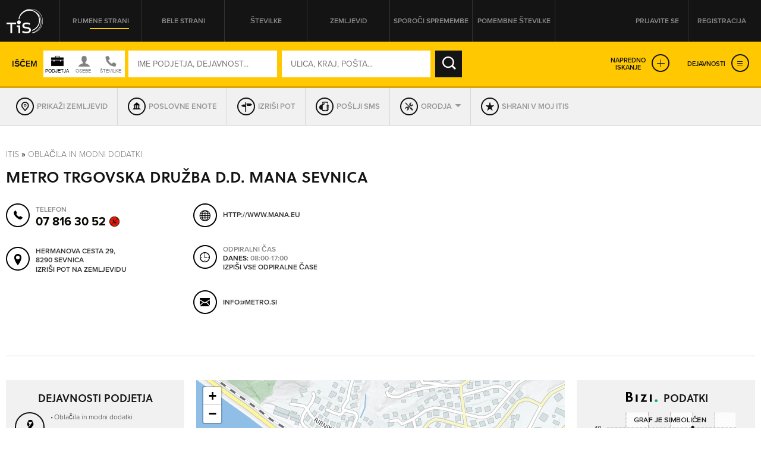

--- FILE ---
content_type: text/html; charset=utf-8
request_url: https://itis.siol.net/mana-sevnica?7371879
body_size: 48750
content:


<!doctype html>
<!--[if lt IE 7]> <html class="no-js lt-ie9 lt-ie8 lt-ie7" lang="en"> <![endif]-->
<!--[if IE 7]>    <html class="no-js lt-ie9 lt-ie8" lang="en"> <![endif]-->
<!--[if IE 8]>    <html class="no-js lt-ie9" lang="en"> <![endif]-->
<!-- Consider adding a manifest.appcache: h5bp.com/d/Offline -->
<!--[if gt IE 8]><!--> <html class="no-js" lang="en"> <!--<![endif]-->
<head><meta http-equiv="content-type" content="text/html; charset=UTF-8" /><meta http-equiv="X-UA-Compatible" content="IE=edge,chrome=1" /><title>
	METRO TRGOVSKA DRUŽBA D.D. MANA SEVNICA Sevnica - TIS
</title><meta name="viewport" content="width=device-width, initial-scale=1.0, maximum-scale=1.0, minimum-scale=1.0" />

    <script src="//ajax.googleapis.com/ajax/libs/jquery/1.11.0/jquery.min.js"></script>
    <script type="text/javascript" src="/js/modernizr.min.js"></script><script type="text/javascript" src="/js/retina-1.1.0.min.js"></script><script type="text/javascript" src="/js/packery.fillers.pkgd.js"></script><script type="text/javascript" src="/js/jquery.knob.js"></script><script type="text/javascript" src="/js/chosen.jquery.min.js"></script><script type="text/javascript" src="/js/icheck.min.js"></script><script type="text/javascript" src="/js/jquery.stellar.min.js"></script><script type="text/javascript" src="/js/jquery.rateit.min.js"></script><script type="text/javascript" src="/js/perfect-scrollbar-0.4.8.with-mousewheel.min.js"></script><script type="text/javascript" src="/js/jquery.infinitescroll.min.js"></script><script type="text/javascript" src="/js/jquery.succinct.min.js"></script><script type="text/javascript" src="/js/jquery.nouislider.all.js"></script><script type="text/javascript" src="/js/leaflet.js"></script><script type="text/javascript" src="/js/jquery.tis.js"></script><script type="text/javascript" src="/js/jquery.tis.extras.js"></script>


<script type="text/javascript">
    var pageData = {
        'pageType': 'kartica'
        , 'advertiser': 'false'
        , 'visitorType': 'Unknown'
        , 'companyId': '5003059177'
        , 'activity': 'Oblačila in modni dodatki'
        , 'region': ' POSAVSKA'
        , 'size': 'niizracuna' //Dodano, default naj bo “neznano” – na primer na vstopni strani. Na karticah je ta vrednost že zapisana v spremenljivki aditionSize.
    };

    window.dataLayer = window.dataLayer || [];
    window.dataLayer.push(pageData);
</script>
<script src="/js/gam-helper.js"></script>
<link rel="shortcut icon" href="favicon.ico" type="image/x-icon" /><link rel="stylesheet" href="https://use.typekit.net/qyl7ahl.css" /><link rel="stylesheet" href="css/style.tis.css" type="text/css" /><link rel="stylesheet" href="css/leaflet/leaflet.css" type="text/css" />
    

    <style type="text/css">
        .todo { background-color:rgb(252, 166, 166); outline:2px dashed rgb(255, 0, 0); }
        .todo-enki { background-color:rgb(166, 252, 166); outline:2px dashed rgb(0, 255, 0); }
    </style>

    <script type="text/javascript" src="/_js/tis.js"></script>

    <script type="text/javascript">
        Cookies.DEFAULT_EXPIRATION_DAYS = 0;
    </script>

    
        
    
    <script type="didomi/javascript" id="smarttag_script" src="//tag.aticdn.net/569030/smarttag.js" data-vendor="c:at-internet"></script>
    <script type="didomi/javascript" data-vendor="c:at-internet">
        document.querySelector('#smarttag_script').onload = () => {
            var ATtip = 'kartica';
            var ATmaticna = encodeURIComponent('5003059177');
            var ATkeyword = encodeURIComponent('');

            var AThref = encodeURIComponent(document.location.href);
            var ATref = encodeURIComponent(document.referrer);

            var ATutmc = '', ATutms = '', ATutmm = '', ATdls = document.location.search.substring(1).split("&");

            for (i = 0; i < ATdls.length; i++) {
                var ATdls_arg = ATdls[i].split("=");
                switch (ATdls_arg[0].toLowerCase()) { case "utm_campaign": ATutmc = encodeURIComponent(ATdls_arg[1]); break; case "utm_source": ATutms = encodeURIComponent(ATdls_arg[1]); break; case "utm_medium": ATutmm = encodeURIComponent(ATdls_arg[1]); break; }
            }

            var tag = new ATInternet.Tracker.Tag();
            tag.page.set({
                name: AThref
            });
            tag.dynamicLabel.set({
                pageId: AThref,
                chapter1: ATtip,
                chapter2: '',
                chapter3: '',
                update: '201801010000'
            });
            tag.customVars.set({
                site: {
                    1: ATtip,
                    2: ATmaticna,
                    3: ATkeyword,
                    4: AThref,
                    5: ATref,
                    6: ATutms,
                    7: ATutmc,
                    8: ATutmm
                }
            });

            tag.dispatch();
        }
    </script>

    
    


<script type="text/javascript" >
    /* <![CDATA[ */
    (function () {
        var d = document,
        h = d.getElementsByTagName('head')[0],
        s = d.createElement('script');
        s.type = 'text/javascript';
        s.async = true;
        s.src = document.location.protocol + '//script.dotmetrics.net/door.js?id=15199';
        h.appendChild(s);
    }());
    /* ]]> */
</script>

    

    <script type="text/javascript">
        aditionDejavnost = 'oblacila_in_modni_dodatki';
aditionRegija = 'posavska';
    </script>

    
    <script type="didomi/javascript" data-vendor="didomi:facebook">
        !function (f, b, e, v, n, t, s) {
            if (f.fbq) return; n = f.fbq = function () {
                n.callMethod ?
                n.callMethod.apply(n, arguments) : n.queue.push(arguments)
            }; if (!f._fbq) f._fbq = n;
            n.push = n; n.loaded = !0; n.version = '2.0'; n.queue = []; t = b.createElement(e); t.async = !0;
            t.src = v; s = b.getElementsByTagName(e)[0]; s.parentNode.insertBefore(t, s)
        } (window, document, 'script', 'https://connect.facebook.net/en_US/fbevents.js');
        fbq('init', '101984190133976'); // Insert your pixel ID here.
        fbq('track', 'PageView');
    </script>
    
    

    <script type="didomi/javascript" id="ocm_script" src="//cdn.orangeclickmedia.com/tech/itis.si/ocm.js" async="async" data-vendor="iab:1148"></script>
    
    <script type="text/javascript">window.gdprAppliesGlobally = false; (function () { function n(e) { if (!window.frames[e]) { if (document.body && document.body.firstChild) { var t = document.body; var r = document.createElement("iframe"); r.style.display = "none"; r.name = e; r.title = e; t.insertBefore(r, t.firstChild) } else { setTimeout(function () { n(e) }, 5) } } } function e(r, a, o, c, s) { function e(e, t, r, n) { if (typeof r !== "function") { return } if (!window[a]) { window[a] = [] } var i = false; if (s) { i = s(e, n, r) } if (!i) { window[a].push({ command: e, version: t, callback: r, parameter: n }) } } e.stub = true; e.stubVersion = 2; function t(n) { if (!window[r] || window[r].stub !== true) { return } if (!n.data) { return } var i = typeof n.data === "string"; var e; try { e = i ? JSON.parse(n.data) : n.data } catch (t) { return } if (e[o]) { var a = e[o]; window[r](a.command, a.version, function (e, t) { var r = {}; r[c] = { returnValue: e, success: t, callId: a.callId }; n.source.postMessage(i ? JSON.stringify(r) : r, "*") }, a.parameter) } } if (typeof window[r] !== "function") { window[r] = e; if (window.addEventListener) { window.addEventListener("message", t, false) } else { window.attachEvent("onmessage", t) } } } e("__tcfapi", "__tcfapiBuffer", "__tcfapiCall", "__tcfapiReturn"); n("__tcfapiLocator"); (function (e, t) { var r = document.createElement("link"); r.rel = "preconnect"; r.as = "script"; var n = document.createElement("link"); n.rel = "dns-prefetch"; n.as = "script"; var i = document.createElement("link"); i.rel = "preload"; i.as = "script"; var a = document.createElement("script"); a.id = "spcloader"; a.type = "text/javascript"; a["async"] = true; a.charset = "utf-8"; var o = "https://sdk.privacy-center.org/" + e + "/loader.js?target_type=notice&target=" + t; if (window.didomiConfig && window.didomiConfig.user) { var c = window.didomiConfig.user; var s = c.country; var d = c.region; if (s) { o = o + "&country=" + s; if (d) { o = o + "&region=" + d } } } r.href = "https://sdk.privacy-center.org/"; n.href = "https://sdk.privacy-center.org/"; i.href = o; a.src = o; var f = document.getElementsByTagName("script")[0]; f.parentNode.insertBefore(r, f); f.parentNode.insertBefore(n, f); f.parentNode.insertBefore(i, f); f.parentNode.insertBefore(a, f) })("ec8d3ff2-59ed-427c-b245-d5ba0ea6db1f", "9t8XakA6") })();</script>

	
	<script>(function(w,d,s,l,i){w[l]=w[l]||[];w[l].push({'gtm.start':
	new Date().getTime(),event:'gtm.js'});var f=d.getElementsByTagName(s)[0],
	j=d.createElement(s),dl=l!='dataLayer'?'&l='+l:'';j.async=true;j.src=
	'https://www.googletagmanager.com/gtm.js?id='+i+dl;f.parentNode.insertBefore(j,f);
	})(window,document,'script','dataLayer','GTM-5T4BBZR');</script>
	
<meta name="description" content="METRO TRGOVSKA DRUŽBA D.D. MANA SEVNICA, Sevnica - kontakt podjetja in drugi podatki v Telefonskem imeniku Slovenije." /><meta name="keywords" content="METRO TRGOVSKA DRUŽBA D.D. MANA SEVNICA, Sevnica, kontakti, kontaktni podatki, naslov, telefonska številka, elektronska pošta" /></head>
<body class="sub sub-target yellow-pages">
    <style type="text/css">
        .todo { background-color:rgb(252, 166, 166); outline:2px dashed rgb(255, 0, 0); }
        .todo-enki { background-color:rgb(166, 252, 166); outline:2px dashed rgb(0, 255, 0); }
        body section.front-cover.front-photo {
            background-image: url('https://itis.siol.net/_Images/covers/front-yellow/9.jpg');
        }
        body.white-pages section.front-cover.front-photo {
            background-image: url('https://itis.siol.net/_Images/covers/front-white/10.jpg');
        }
        body.both-pages section.front-cover.front-photo {
            background-image: url('https://itis.siol.net/_Images/covers/front-yellow/9.jpg');
        }
    </style>

	
	<noscript><iframe src="https://www.googletagmanager.com/ns.html?id=GTM-5T4BBZR"
	height="0" width="0" style="display:none;visibility:hidden"></iframe></noscript>
	

    
    
    <form method="post" action="./mana-sevnica?NAME=mana-sevnica&amp;ID=7371879&amp;RW=1" id="form1" enctype="multipart/form-data">
<div class="aspNetHidden">
<input type="hidden" name="ScriptManager1_HiddenField" id="ScriptManager1_HiddenField" value="" />
<input type="hidden" name="__EVENTTARGET" id="__EVENTTARGET" value="" />
<input type="hidden" name="__EVENTARGUMENT" id="__EVENTARGUMENT" value="" />
<input type="hidden" name="__VIEWSTATE" id="__VIEWSTATE" value="/[base64]" />
</div>

<script type="text/javascript">
//<![CDATA[
var theForm = document.forms['form1'];
function __doPostBack(eventTarget, eventArgument) {
    if (!theForm.onsubmit || (theForm.onsubmit() != false)) {
        theForm.__EVENTTARGET.value = eventTarget;
        theForm.__EVENTARGUMENT.value = eventArgument;
        theForm.submit();
    }
}
//]]>
</script>


<script src="/WebResource.axd?d=aOK9zZwVXBZJIGe34LXbaRfz3lWAk6iOkVNLtJ9EajbFagTnC-86yHCDPV2Ii3NhNsmJ5w2&amp;t=638901608248157332" type="text/javascript"></script>


<script type="text/javascript">
//<![CDATA[
var glbEncoding = true; var g_sLang = 'SI';var glbUseSEOUrls = true; var glbBaseSEOPath = "https://itis.siol.net";//]]>
</script>

<script src="/ScriptResource.axd?d=nTq6Ydbil4sJbXkehtZuEinvQ3WLCtO6lRo_VupSSEYLfI2sso6RBdffW1YHjYfyUnVNvdlqIgoIP-pUau5gydTZsPo5JbX3WSN7zw2&amp;t=705c9838" type="text/javascript"></script>
<script src="/ScriptResource.axd?d=OhHlIfPL3Nz5yH18Rw4GAO6UBSD_0PXJNYt3kHpjCH9rMloEYUStxbYwqdz7CihzGEOPDxlbyrvjjPixqLPZB4PjDDeJhfeJDlSoPivkn_OudtIN0&amp;t=705c9838" type="text/javascript"></script>
<script src="_js/Scripts.js" type="text/javascript"></script>
<script src="_js/Overrides.js" type="text/javascript"></script>
<script src="/ScriptResource.axd?d=V30s9SPMz68l4MUNdALXGxnMXQ3_3vPg3LTpGO6IZqSTl903EIdx9o0vfofJkMiQxKetrZTcmpnITUEjvcjI59BUu5dFWHjZvRtLlg2&amp;t=705c9838" type="text/javascript"></script>
<script src="/ScriptResource.axd?d=-SEHU3ZlE8jZqO1I21cXe9kS9xx9MPisrU6JXXaUG4LsPVEohpFdKN3qf3sorYIvFbnVVBWjjSdX878H5NkcV8Di9x0SxAvWbEMWDBiFnRABXm1q0&amp;t=705c9838" type="text/javascript"></script>
<script src="/ScriptResource.axd?d=vG8u5ZPomlHnS5Kpsw5tvgs4fBJ-KXa-raDitzeHDdqSH5RhBwK7HY92BEfKtwTBQmkGm-rAceel_JNR2ioClcvXANtmI_ctuqvl_thpMFoppVH00&amp;t=705c9838" type="text/javascript"></script>
<script src="/ScriptResource.axd?d=8buh4wV0TexefRFH7wFqAZthPOInMrstL-P_uFWrB5e372G-XS2QBWtIP6hszkFCagTW86NCZA3N4t7l_zCqEWoe3ZuzFfk_OmUOjvyJTi7KaZDkKvFeFIKfa4I1&amp;t=705c9838" type="text/javascript"></script>
<script src="/ScriptResource.axd?d=E9QLHYie3AMsNqafgYH4WkPcCW2FSZICXq_gKVIazWt3noiGLDgURY4BNzHnftnSSZlRJy-4994z0DTiAixFZtmO7ZaSco2orTpzF_0JKWZ7otj7qMSvh7o0Ixg1&amp;t=705c9838" type="text/javascript"></script>
<script src="/ScriptResource.axd?d=OgjUHYy5nkRs3upTWBbBb07Rlo9TT0rsldCKfcgbGeHZ5-GuvhDw6w1IgfI8SmGYR2WitYzbFhK_QVm_RU9pyHOQ_gNH_43ApafJrnSoXPknwWi2FW-tYKaWGqM1&amp;t=705c9838" type="text/javascript"></script>
<script src="/ScriptResource.axd?d=M-72GZfG-9UcZJdZ4W0AumWAOmie12jDWPV1YtBGOSeUfnsPkASq4lQIjVxEFOhUpEsKNiq6q1R4lkBrUnVhgDm40ir-PNuZFbFjSHEMS5exF1uMT1lctWw8gu1Fx9sch921fA2&amp;t=705c9838" type="text/javascript"></script>
<div class="aspNetHidden">

	<input type="hidden" name="__VIEWSTATEGENERATOR" id="__VIEWSTATEGENERATOR" value="46D2F14C" />
	<input type="hidden" name="__EVENTVALIDATION" id="__EVENTVALIDATION" value="/wEdANYBWkVTnZ9gGBem2Dn0/MVVaLyYpHC6BeR8umcGhwjXnmiPM+NlFlI55mNxic+KEMPfksTMSV8pLj6crBNc/WcQFqpH9fS79Hl89jeek58m0pu2J3Pub633r2OQ3P7q5nbSbmllFoW0Jx61noL4je2s5m+u/3rJ4cYoRLkpZ/3vdunWKUAGzw5W49/OEGJWKwbNcSFOg5ur/fgwuEGWD1N2r+nj4YxyIrXypJUMHsjDJPctp2s8k4+Gr+ilHIoM5EjIF0Vkuk9d8In/FbGE5ZJd/0EyWfN6PEePurPx9iNsIAtbIt93h4A0DlqWW8pF5qerAffhAuWk6FxcJdQoAjv6nnil7DIsmPKxQ1KjwCe0kVW4P7bZOvt4DwiZ+TCZMKbi1klaJNdIx8BoLAjLWpycm9hYWU3KPab/vyy+xvhbtMl/aNSdGpmPalI9nBeSFnpF5jPrB/eUg4nn9hKJcHCXIv1Q/[base64]/urnXbryACXqSTE0HSxEXaJQyIK005uhlTFIsUJYrO8ke0O+PObgU4oKuiC+j1QB5eypo+V9IWMI6y12Bq8MXDYt2F7btr8rBVrNHfTvla23WlZ8JU0+LRlC8rUsaPoXqZYtyOaVJO3Yr4bybiXgWFsnFTCqKQGJnBOVjLiA8uYMy5pn/JqESQMxqHlTSrxBttixIRQQUTbEew/ky0hg8mKZLVQrgmpwtrrXmh6TLvGoHav9/v0ZW6Mbw5Ozo329EpnkxSqXFotx42VRMfj8BCGVcGA+ueYBshzrjrYx4QffU3PCUfhGDP/CU3bJBHGuDmOThieL+muE7X+ls/JvfYmvYLYo6Yn/BLelzfJbt/d6j2ror95z4rEMb4xQOG0Qf+qh2PTFc4tVEEn+nG1zchlCLUtKbECwn+LxQDMus5Dmvi212VRQtFtxAxfDxt1ILLwhAMC2AhQmnHz5YFQWaXKEBUem7xl5e+3NAVxxXOvFDNkyBd6s9Kyu141MmSkEvxFuTiopYDsjqDF/J4ftSA6XN+4kFFO+w8tMxlrky7fT1CbxRiSQ5jKQlVTtdb2tQADk8LNiVXtZ7XyDK7Fb9489KgceM59hewXqnBsBbX8BwU7Dff9g1+Enqs4dlwY45/eqHf2Vz5L7YB35LKMwgQfpCzMiUR/AfhFxogCT0TIGThxrBid1l3Whq/PJpBTuDFULQjGjt5/9wDcQ7HZwuI7QUXRLsKzJdQN+L93gd0TrVsnPl1OBQsymRWuklZ1y6+QfoJPSZRIgqqwSa3sZzj0TdL+9Tz6xqBAI42hDxm32tNcYJmQvgCSqWUJVIX1miYp//1uG2jjZ++wp39Ew5IvwznOnG4xmAVL+ULsMjxCWJlTqRiehSVIwsXfF7JtawcTO1tzUq52myJkQuvXpkwTKm94UkSvoEc0fnXT9L5s/EtN+Y9GZF3XUZfH68Ga+AV+wm4ihFQFWkH5genXw3vDSq+wIjXw7G3Ne8H2VP03knZY7F+eQa5ybyQNms7iyp8P42ky2USht65X2xgpMJiQAKLjjqn8rDzLMqpzuYx90N31fsalub2vDwzuMya/bPxE+YZ4rQ6cOZHSaX+M6OPXz1XNXNglY9SviiYt3SiyErG2WDG0jHeExmnpGjtGsHEtXdfX3b/oeePhdGoY+hYLTNM966Ak/OBxJ2z+9f2hYCTS54bVRTOvQ4XlMGjrlQrxLLXKQlkKSotMjHJ98B3wgEzMgwN7wNGyhyPdkwnSy0/lHIrDtFW5k3iNAQAJZp9vNJVNNf/YSc0G9JV6/lwbh9YW8+MEbDZ678IRXV8erFVBFFw2/GH2ORqtRXVMUnVRaOq95KQV3+KOsZ2ZNpgmRUh6A1OL7q66KGEYkxqlYFGwio5eQUrjoyDDGjB5YWleV/1RgTqnrkpBIn8+k8vJ/z/pnQNGRqE1KmnHHelBldBtKh5phT0sU1BKQ0+SQ9GkxIi9leBPO2m9ydL9z8jj+Xq/370VMJdCFtRpY2e6DoVyHdQ2SxATVrEdz4T1ns+tHQa0YK585wrXnH9k8lVbcRKfFre2DAISm3Juiw4B7t3as0JkXFIGM56iCAG5sXw0gjl+XxtVih2G1GB+Y2+2KLItkwTSSml3I68IaDgrCk0U6Ak2jM+ocw6tnxP0r6CdlDrp0s0BPOO//kiE9uSgpliKOiM1UrN8Y5PZ6bxvhlxlnvApUcXu9XgWX8V+M+dClXYwu98Daax7wAru0ncDLZTG8N+RJqoHKvKHkXORz9RRM9UI5SZ4wJNFa451nzjsQVgQXRoE6YPNAv0iAZ1Bf9q9xt0hNjoIxHcgQx2hmbzpntbIrIHZMHLlV1OjdMdHd66S/TV5q+a+JW0ZGw2JhaBJNN+/efLJlj9/exuxj7LEmRGrv3xsoFaFQcR5631BVPwy5LX9fehIHVOxnhBwRrq7GfWM14b8JmUjFIXDsWLdvDqeQkmK1vrYodbDzNMyx9Dkf1yygCHduBiH/D8zu/c+fJMctxFFwFXTVWR7Yqe/[base64]/[base64]/Atpix1B9O/EWRatHIgmgeci2sp1P9qOf2df7s1CP1mt86tmUJPUKeyXp6rikv3LvnebKoccG+6PvnSuYoJJwGkcIVCfvQMYI9uiVlpsaDSnWKAFtEl4b+5pMc4v8pNKYSP/iwi/jMmE82Yh3MWioL8oBQ1dbUGWs0fb6BQuCANSB/wl6/uGwXY85hOxCxnxMqjJgxkXPkKFix7iecbCJ8u8HDgamOsX3nV/jwIi/qncbwggUnsnCCCOnoDjZqW5JKcnmSTpmG7FBSLTuNt4BIPOrmEkK/MdCCoAtYVGsX0LJnRu21gLjl2kGj6OU7YgQwdjDR1EMwh7KnPSIas0vvz3oE66BgpWohB986adWch7kEb54YZX+VucmiBI0qXkw59b5MPfbiYqgxSC8QTUXoU+i/xq859SaqgkkiiIpF72LpHTP0JmAIowAV/Q+Eam0cR8f73akVmKffLnyXpr4B4g5ePqgpJgIJP/Fp96aKuwVwR/vzsfnqux93lc++nbhKcxqvmodjUI+GrTjJxvhWSrBAV9v4/SIlRax4AoRsVkaDEiGEWitlOGHP3KMgNqVMu35Z8JmRy4nyCdE4achBLP440CdiamgQ1s32mh+Pi2Cn679DQmRIkx9kw1LS8KIPMkqEFe+LNw1NZgVToid9MaCMIz4vFtyN7SakRkN/[base64]/OEbwTVujr1mxJs8qFgEIeotL3EU5+EQCqhGvZdIxMUcTFt+xSb1nmzfX1DqxmSL8ODzlb9ICyfdVWiNhMxnO9aEVFccPt/S9wDOsZyXhIM4znUpURT49aEerAT6LgTdSxBdIHci8jWetzBXzkzGk7C1hSharQc84TJ+aAyK16hylEL4z2cLUHocZV521h5RpN7druEDYmDP2Oqq9lxttcy71T90viKluIFJEOL5t9GLxWBDmwqynKCL5khAEpWUeY/Ept+HHY2hOvmh6vm6b5kDtH36qDBXfTG5nadb8zTpXT5J1/5zAKHHqC7NWrPBSeP/lCGRuYB5/biYx47Ht6Ui4grB7tigee1nRE3NuCaNi/fXPa2tljikyvoLvmJMOccIa0U2lbqYju6F/xiEo1cgtbDdsGt1" />
</div>

        <script type="text/javascript">
//<![CDATA[
Sys.WebForms.PageRequestManager._initialize('ctl00$ScriptManager1', 'form1', [], [], [], 90, 'ctl00');
//]]>
</script>


        
        <div class="pop-overlay"></div>

        

<!-- /316183515/itis.si/outofpage -->
<div id="outofpage" data-ocm-ad></div>


        

        <div class="wrapper">

            <header class="row page-header">
                <div class="grid">
                    

<div class="logo">
    <a href="/" id="navigationLogin_aLogo" title="TIS – Telefonski imenik Slovenije" role="button"></a>
</div>
<nav class="header-navi">
    <ul>
        <li><a id="navigationLogin_aRumeneStrani" class="yellow-pages active" role="button">Rumene strani</a></li>
        <li><a id="navigationLogin_aBeleStrani" class="white-pages" role="button">Bele strani</a></li>
        <li><a id="navigationLogin_aStevilke" class="both-pages" role="button">Številke</a></li>
        <li><a href="/zemljevid" id="navigationLogin_aZemljevid" class="">Zemljevid</a></li>
        <li><a href="/obrazec_za_vpis_v_imenik" id="navigationLogin_aSporociSpremembe" target="_blank" class="">Sporoči spremembe</a></li>
        <li><a href="/pomembne-stevilke" id="navigationLogin_aNumbersImportant" class="">Pomembne številke</a></li>
    </ul>
</nav>
<div class="user">
    
        <div class="user-not-logged">
            <ul>
                <li><a class="login popup" data-poptype="login" role="button">Prijavite se</a></li>
                <li><a href="/Page_Registration.aspx" class="register">Registracija</a></li>
            </ul>
        </div>
    
    
</div>

<div id="navigationLogin_pnlLogin" class="pop-up pop-login" onkeypress="javascript:return WebForm_FireDefaultButton(event, &#39;navigationLogin_btnLogin&#39;)">
	
    <div class="header">
        <h2>PRIJAVA NA MOJ ITIS</h2>
        <div class="close" role="button"></div>
    </div>
    <div class="content">
        <div class="form-login">
            <input name="ctl00$navigationLogin$tbUsername" type="text" id="navigationLogin_tbUsername" class="input-text user-name" placeholder="UPORABNIŠKO IME" />
            <input name="ctl00$navigationLogin$tbPassword" type="password" id="navigationLogin_tbPassword" class="input-text password" placeholder="GESLO" />
            <input type="submit" name="ctl00$navigationLogin$btnLogin" value="PRIJAVA" id="navigationLogin_btnLogin" class="input-submit" />
        </div>
        <div class="links">
            <a href="/Page_ForgottenPassword.aspx">Pozabljeno geslo</a>
        </div>
        <div id="navigationLogin_divNapaka" class="alert">
            <!--Dosegli ste maksimalno število dovoljenih hkratnih prijav. Odjavite se iz enega od preostalih računalnikov ali počakajte, da vam na njem poteče seja.-->
        </div>
       
    </div>

</div>

                </div>
            </header>

            <main id="core">
                <section id="sectionCover" class="sub-cover row  map-cover" data-stellar-background-ratio="0.2">
                    
                    <div id="divGrid" class="grid">
                        

                        <div id="search_pnlSearchBox" class="search-box fix-it" onkeypress="javascript:return WebForm_FireDefaultButton(event, &#39;search_btnSearch&#39;)">
	
    <input name="ctl00$search$hfSearchMode" type="hidden" id="search_hfSearchMode" />
    <input name="ctl00$search$hfSearchFormMode" type="hidden" id="search_hfSearchFormMode" />
    
    <div class="search-box-inner">

        
        <div class="simple-search">
            <div class="text">Iščem</div>
            <div id="search_divSwitch" class="who-switch">
                <div class="icon company"></div>
                <div class="icon people"></div>
                <div class="icon both"></div>
            </div>
            <div class="form-search">
		        <input name="ctl00$search$tbWhoOrWhat" type="text" id="search_tbWhoOrWhat" class="input-text" placeholder="IME PODJETJA, DEJAVNOST..." onfocus="var self = this; setTimeout(function() { self.select(); }, 0);" />
		        
		        <input name="ctl00$search$tbWhere" type="text" id="search_tbWhere" class="input-text" placeholder="ULICA, KRAJ, POŠTA..." onfocus="var self = this; setTimeout(function() { self.select(); }, 0);" />
		        
		        <input type="submit" name="ctl00$search$btnSearch" value="IŠČI" id="search_btnSearch" class="input-submit" />
            </div>
            <div class="advanced-links">
                <a class="expanded-search" role="button">Napredno<br />iskanje</a>
                <a id="search_aExpandServices" class="expanded-services" role="button">Dejavnosti</a>
            </div>
        </div>

        
        <div class="advanced-search">
            
            <div class="form-advanced-search">
                
                <div class="block-left">
                    
                    <div class="form-row">
                        
                        <div class="form-col input-categories">
		                    <input name="ctl00$search$tbActivity" type="text" id="search_tbActivity" class="input-text form-id-service" placeholder="DEJAVNOST (PRAVNE OSEBE)" />
		                    
                        </div>
                        
                        <div class="form-col input-region">
                            <select name="ctl00$search$ddlRegion" id="search_ddlRegion" class="form-id-region" data-placeholder="Regija" onchange="$find(&#39;search_AutoCompleteExtenderPostSettlement&#39;).set_contextKey(this.value);" onblur="$find(&#39;search_AutoCompleteExtenderPostSettlement&#39;).set_contextKey(this.value);">
		<option value=""></option>
		<option value="GORENJSKA">GORENJSKA</option>
		<option value="GORIŠKA">GORIŠKA</option>
		<option value="JUGOVZHODNA SLOVENIJA">JUGOVZHODNA SLOVENIJA</option>
		<option value="KOROŠKA">KOROŠKA</option>
		<option value="OBALNO-KRAŠKA">OBALNO-KRAŠKA</option>
		<option value="OSREDNJESLOVENSKA">OSREDNJESLOVENSKA</option>
		<option value="PODRAVSKA">PODRAVSKA</option>
		<option value="POMURSKA">POMURSKA</option>
		<option value="POSAVSKA">POSAVSKA</option>
		<option value="PRIMORSKO-NOTRANJSKA">PRIMORSKO-NOTRANJSKA</option>
		<option value="SAVINJSKA">SAVINJSKA</option>
		<option value="ZASAVSKA">ZASAVSKA</option>

	</select>
                        </div>
                    </div>
                    
                    <div class="form-row">
                        
                        <div class="form-col input-zip">
                            <input name="ctl00$search$tbPostSettlement" type="text" id="search_tbPostSettlement" class="input-text form-id-post-city" placeholder="POŠTA / KRAJ" onchange="$find(&#39;search_AutoCompleteExtenderStreet&#39;).set_contextKey(this.value);" onblur="$find(&#39;search_AutoCompleteExtenderStreet&#39;).set_contextKey(this.value);" />
                            
                        </div>
                        
                        <div class="form-col">
                            
                            <div class="form-row">
                                
                                <div class="form-col input-street">
                                    <input name="ctl00$search$tbStreet" type="text" id="search_tbStreet" class="input-text form-id-street" placeholder="ULICA" />
                                    
                                </div>
                                
                                <div class="form-col input-street-number">
                                    <input name="ctl00$search$tbHouseNumber" type="text" id="search_tbHouseNumber" class="input-text form-id-housenr" placeholder="HIŠNA ŠT." />
                                </div>
                            </div>
                        </div>
                    </div>
                    
                    <div class="form-row">
                        
                        <div class="form-col input-phone-prefix">
		                    <select name="ctl00$search$ddlAreaCode" id="search_ddlAreaCode" class="form-id-phone-prefix" data-placeholder="Omrežna št.">
		<option value=""></option>
		<option value="01">01</option>
		<option value="02">02</option>
		<option value="03">03</option>
		<option value="04">04</option>
		<option value="05">05</option>
		<option value="07">07</option>
		<option value="08">08</option>
		<option value="030">030</option>
		<option value="031">031</option>
		<option value="040">040</option>
		<option value="041">041</option>
		<option value="050">050</option>
		<option value="051">051</option>
		<option value="064">064</option>
		<option value="065">065</option>
		<option value="068">068</option>
		<option value="069">069</option>
		<option value="070">070</option>
		<option value="071">071</option>
		<option value="080">080</option>
		<option value="082">082</option>
		<option value="090">090</option>
		<option value="PRS">PRS</option>
		<option value="0590">0590</option>
		<option value="0591">0591</option>
		<option value="0592">0592</option>
		<option value="0593">0593</option>
		<option value="0596">0596</option>
		<option value="0597">0597</option>
		<option value="0598">0598</option>
		<option value="0599">0599</option>
		<option value="0816">0816</option>
		<option value="0817">0817</option>
		<option value="0820">0820</option>
		<option value="0838">0838</option>

	</select>
                        </div>
                        
                        <div class="form-col input-phone-number">
                            <input name="ctl00$search$tbPhoneNumber" type="text" id="search_tbPhoneNumber" class="input-text form-id-phone" placeholder="TELEFONSKA ŠTEVILKA" />
                        </div>
                    </div>
                </div>
                
                <div class="block-right">
                    
                    <div class="form-row">
                        
                        <div class="form-col input-opened-day">
                            <label>So odprta v</label>
                            <select name="ctl00$search$ddlWorkingHoursDay" id="search_ddlWorkingHoursDay" class="form-id-opened-day" data-placeholder="DAN">
		<option value=""></option>
		<option value="Ponedeljek">PON</option>
		<option value="Torek">TOR</option>
		<option value="Sreda">SRE</option>
		<option value="Četrtek">ČET</option>
		<option value="Petek">PET</option>
		<option value="Sobota">SOB</option>
		<option value="Nedelja">NED</option>

	</select>
                        </div>
                        
                        <div class="form-col input-opened-day-from">
                            <label>od</label>
                            <select name="ctl00$search$ddlWorkingHoursFrom" id="search_ddlWorkingHoursFrom" class="form-id-opened-from" data-placeholder="URA">
		<option value=""></option>
		<option value="00:00">00:00</option>
		<option value="01:00">01:00</option>
		<option value="02:00">02:00</option>
		<option value="03:00">03:00</option>
		<option value="04:00">04:00</option>
		<option value="05:00">05:00</option>
		<option value="06:00">06:00</option>
		<option value="07:00">07:00</option>
		<option value="08:00">08:00</option>
		<option value="09:00">09:00</option>
		<option value="10:00">10:00</option>
		<option value="11:00">11:00</option>
		<option value="12:00">12:00</option>
		<option value="13:00">13:00</option>
		<option value="14:00">14:00</option>
		<option value="15:00">15:00</option>
		<option value="16:00">16:00</option>
		<option value="17:00">17:00</option>
		<option value="18:00">18:00</option>
		<option value="19:00">19:00</option>
		<option value="20:00">20:00</option>
		<option value="21:00">21:00</option>
		<option value="22:00">22:00</option>
		<option value="23:00">23:00</option>
		<option value="24:00">24:00</option>

	</select>
                        </div>
                        
                        <div class="form-col input-opened-day-to">
                            <label>do</label>
                            <select name="ctl00$search$ddlWorkingHoursTo" id="search_ddlWorkingHoursTo" class="form-id-opened-to" data-placeholder="URA">
		<option value=""></option>
		<option value="00:00">00:00</option>
		<option value="01:00">01:00</option>
		<option value="02:00">02:00</option>
		<option value="03:00">03:00</option>
		<option value="04:00">04:00</option>
		<option value="05:00">05:00</option>
		<option value="06:00">06:00</option>
		<option value="07:00">07:00</option>
		<option value="08:00">08:00</option>
		<option value="09:00">09:00</option>
		<option value="10:00">10:00</option>
		<option value="11:00">11:00</option>
		<option value="12:00">12:00</option>
		<option value="13:00">13:00</option>
		<option value="14:00">14:00</option>
		<option value="15:00">15:00</option>
		<option value="16:00">16:00</option>
		<option value="17:00">17:00</option>
		<option value="18:00">18:00</option>
		<option value="19:00">19:00</option>
		<option value="20:00">20:00</option>
		<option value="21:00">21:00</option>
		<option value="22:00">22:00</option>
		<option value="23:00">23:00</option>
		<option value="24:00">24:00</option>

	</select>
                        </div>
                    </div>
                    
                    <div class="form-row">
                        
                        <div class="form-col input-opened-now">
                            <label class="label-form-id-opened-now"><input name="ctl00$search$cbWorkHoursNow" type="checkbox" id="search_cbWorkHoursNow" class="form-checkbox form-id-opened-now" />So trenutno odprta</label>
                        </div>
                        
                        <div class="form-col input-opened-alltime">
                            <label class="label-form-id-opened-24"><input name="ctl00$search$cbWorkingHoursNonStop" type="checkbox" id="search_cbWorkingHoursNonStop" class="form-checkbox form-id-opened-24" />So non-stop odprta</label>
                        </div>
                    </div>
                    
                    <div class="form-row">
                        
                        <div class="form-col input-vendors">
                            
                            <select name="ctl00$search$ddlAdditionalOptions" id="search_ddlAdditionalOptions" class="form-id-hasnr" data-placeholder="Prikaži podjetja ki imajo">
		<option value=""></option>
		<option value="080 številko">080 številko</option>
		<option value="090 številko">090 številko</option>
		<option value="stacionarno/VoIP številko">stacionarno/VoIP številko</option>
		<option value="mobilno številko">mobilno številko</option>
		<option value="spletni naslov">spletni naslov</option>
		<option value="e-poštni naslov">e-poštni naslov</option>

	</select>
                        </div>
                        
                        <div class="form-col input-submit">
                            <input type="submit" name="ctl00$search$btnSearchAlt" value="NAJDI" id="search_btnSearchAlt" class="form-submit" />
                        </div>
                    </div>
                </div>
            </div>
        </div>
        <script type="text/javascript">
            $(".form-advanced-search .input-text").on("keydown", function (e, v) {
                if (e.keyCode == 13) {
                    $("#search_btnSearchAlt").trigger("click");
                    return false;
                }
                return true;
            });
        </script>

    </div>

</div>


                        
                    </div>

                    <section id="servicesRibbon_sectionServicesBox" class="services-box sub-services-box">
    <div class="grid">
        <div class="row">
            
            <div class="services-wrapper">
                <div class="arrow-left"></div>
                <div class="carousel-wrapper">
                    <ul class="carousel-content" data-position="0">
                        
                            <li><a id="servicesRibbon_repActivities_hlActLink_0" class="service-avtomobilizem" data-service="service-avtomobilizem" href="/">Avtomobilizem</a></li>
                        
                            <li><a id="servicesRibbon_repActivities_hlActLink_1" class="service-dom_in_vrt" data-service="service-dom_in_vrt" href="/">Dom in vrt</a></li>
                        
                            <li><a id="servicesRibbon_repActivities_hlActLink_2" class="service-gostinstvo_in_turizem" data-service="service-gostinstvo_in_turizem" href="/">Gostinstvo in turizem</a></li>
                        
                            <li><a id="servicesRibbon_repActivities_hlActLink_3" class="service-izobrazevanje_in_kultura" data-service="service-izobrazevanje_in_kultura" href="/">Izobraževanje in kultura</a></li>
                        
                            <li><a id="servicesRibbon_repActivities_hlActLink_4" class="service-kmetijstvo" data-service="service-kmetijstvo" href="/">Kmetijstvo</a></li>
                        
                            <li><a id="servicesRibbon_repActivities_hlActLink_5" class="service-lepota_in_zdravje" data-service="service-lepota_in_zdravje" href="/">Lepota in zdravje</a></li>
                        
                            <li><a id="servicesRibbon_repActivities_hlActLink_6" class="service-poslovni_svet" data-service="service-poslovni_svet" href="/">Poslovni svet</a></li>
                        
                            <li><a id="servicesRibbon_repActivities_hlActLink_7" class="service-proizvodnja_in_obrt" data-service="service-proizvodnja_in_obrt" href="/">Proizvodnja in obrt</a></li>
                        
                            <li><a id="servicesRibbon_repActivities_hlActLink_8" class="service-prosti_cas" data-service="service-prosti_cas" href="/">Prosti čas</a></li>
                        
                            <li><a id="servicesRibbon_repActivities_hlActLink_9" class="service-racunalnistvo_in_informatika" data-service="service-racunalnistvo_in_informatika" href="/">Računalništvo in informatika</a></li>
                        
                    </ul>
                </div>
                <div class="arrow-right"></div>
            </div>
        </div>
    </div>
    <div class="services-sub-cats">
        <div class="grid sub-cats-wrapper">
            
                <div id="servicesRibbon_repSubActivities_divActivity_0" class="services-cat service-avtomobilizem">
                    <ul>
                        <li><a href="/dejavnost/Avtobusni-prevozi">Avtobusni prevozi</a></li><li><a href="/dejavnost/Avtodeli">Avtodeli</a></li><li><a href="/dejavnost/Avtodomi-in-prikolice">Avtodomi in prikolice</a></li><li><a href="/dejavnost/Avtohi%c5%a1a-in-gospodarska-vozila">Avtohiša in gospodarska vozila</a></li><li><a href="/dejavnost/Avtooprema">Avtooprema</a></li><li><a href="/dejavnost/Avtopralnice">Avtopralnice</a></li><li><a href="/dejavnost/Avtoservis">Avtoservis</a></li><li><a href="/dejavnost/Avtostoritve">Avtostoritve</a></li><li><a href="/dejavnost/Avto%c5%a1ola">Avtošola</a></li><li><a href="/dejavnost/Bencinski-servisi-in-kuriva">Bencinski servisi in kuriva</a></li><li><a href="/dejavnost/Cestne-storitve-in-oprema">Cestne storitve in oprema</a></li><li><a href="/dejavnost/Dvigalne-in-transportne-naprave">Dvigalne in transportne naprave</a></li><li><a href="/dejavnost/Izposoja-avtomobilov-in-motornih-koles">Izposoja avtomobilov in motornih koles</a></li><li><a href="/dejavnost/Motorji-in-oprema">Motorji in oprema</a></li><li><a href="/dejavnost/Parkiri%c5%a1%c4%8da">Parkirišča</a></li><li><a href="/dejavnost/Prevozni%c5%a1tvo-in-transport">Prevozništvo in transport</a></li><li><a href="/dejavnost/Taksi">Taksi</a></li><li><a href="/dejavnost/Tehni%c4%8dni-pregledi">Tehnični pregledi</a></li><li><a href="/dejavnost/Vili%c4%8darji-in-tovorna-vozila">Viličarji in tovorna vozila</a></li><li><a href="/dejavnost/Vle%c4%8dna-slu%c5%beba">Vlečna služba</a></li><li><a href="/dejavnost/Vodni-promet">Vodni promet</a></li><li><a href="/dejavnost/Vulkanizerstvo">Vulkanizerstvo</a></li><li><a href="/dejavnost/%c5%bdelezni%c5%a1ki-promet">Železniški promet</a></li>
                    </ul>
                </div>
            
                <div id="servicesRibbon_repSubActivities_divActivity_1" class="services-cat service-dom_in_vrt">
                    <ul>
                        <li><a href="/dejavnost/Alternativni-viri-energije">Alternativni viri energije</a></li><li><a href="/dejavnost/Arhitekturno-in-gradbeno-na%c4%8drtovanje">Arhitekturno in gradbeno načrtovanje</a></li><li><a href="/dejavnost/Barve,-laki-in-kemi%c4%8dni-izdelki">Barve, laki in kemični izdelki</a></li><li><a href="/dejavnost/Bazeni,-masa%c5%bene-kadi-in-savne">Bazeni, masažne kadi in savne</a></li><li><a href="/dejavnost/Betonski-in-cementni-izdelki">Betonski in cementni izdelki</a></li><li><a href="/dejavnost/Cvetli%c4%8darna">Cvetličarna</a></li><li><a href="/dejavnost/%c4%8cistilnice-in-pralnice">Čistilnice in pralnice</a></li><li><a href="/dejavnost/%c4%8ci%c5%a1%c4%8denje">Čiščenje</a></li><li><a href="/dejavnost/Domovi">Domovi</a></li><li><a href="/dejavnost/Ekologija">Ekologija</a></li><li><a href="/dejavnost/Elektro">Elektro</a></li><li><a href="/dejavnost/Elektroin%c5%a1talacije">Elektroinštalacije</a></li><li><a href="/dejavnost/Energetika">Energetika</a></li><li><a href="/dejavnost/Fasaderstvo">Fasaderstvo</a></li><li><a href="/dejavnost/Gasilstvo-in-protipo%c5%bearna-za%c5%a1%c4%8dita">Gasilstvo in protipožarna zaščita</a></li><li><a href="/dejavnost/Geodetske-storitve">Geodetske storitve</a></li><li><a href="/dejavnost/Gospodinjski-aparati,-izdelki-in-servis">Gospodinjski aparati, izdelki in servis</a></li><li><a href="/dejavnost/Gradbena-mehanizacija">Gradbena mehanizacija</a></li><li><a href="/dejavnost/Gradbeni-material">Gradbeni material</a></li><li><a href="/dejavnost/Gradbeni%c5%a1tvo">Gradbeništvo</a></li><li><a href="/dejavnost/Izolacija">Izolacija</a></li><li><a href="/dejavnost/Kamnose%c5%a1tvo">Kamnoseštvo</a></li><li><a href="/dejavnost/Keramika-in-kerami%c4%8dni-izdelki">Keramika in keramični izdelki</a></li><li><a href="/dejavnost/Klima-in-prezra%c4%8devanje">Klima in prezračevanje</a></li><li><a href="/dejavnost/Komunala-in-odpad">Komunala in odpad</a></li><li><a href="/dejavnost/Komunalna-infrastruktura">Komunalna infrastruktura</a></li><li><a href="/dejavnost/Monta%c5%bene-hi%c5%a1e">Montažne hiše</a></li><li><a href="/dejavnost/Nepremi%c4%8dnine">Nepremičnine</a></li><li><a href="/dejavnost/Ogrevalna-tehnika">Ogrevalna tehnika</a></li><li><a href="/dejavnost/Pohi%c5%a1tvo-in-oprema">Pohištvo in oprema</a></li><li><a href="/dejavnost/Recikla%c5%bea">Reciklaža</a></li><li><a href="/dejavnost/Selitveni-servis">Selitveni servis</a></li><li><a href="/dejavnost/Sen%c4%8dila">Senčila</a></li><li><a href="/dejavnost/Slikopleskarstvo">Slikopleskarstvo</a></li><li><a href="/dejavnost/Stavbno-pohi%c5%a1tvo">Stavbno pohištvo</a></li><li><a href="/dejavnost/Steklarstvo-in-stekleni-izdelki">Steklarstvo in stekleni izdelki</a></li><li><a href="/dejavnost/Svetila">Svetila</a></li><li><a href="/dejavnost/%c5%a0iviljstvo,-kroja%c5%a1tvo-in-pletilstvo">Šiviljstvo, krojaštvo in pletilstvo</a></li><li><a href="/dejavnost/Talne-in-stenske-obloge">Talne in stenske obloge</a></li><li><a href="/dejavnost/Tapetni%c5%a1tvo">Tapetništvo</a></li><li><a href="/dejavnost/Tekstil-in-tekstilni-izdelki">Tekstil in tekstilni izdelki</a></li><li><a href="/dejavnost/Vodoin%c5%a1talacije">Vodoinštalacije</a></li><li><a href="/dejavnost/Vrtnarstvo-in-urejanje-okolice">Vrtnarstvo in urejanje okolice</a></li><li><a href="/dejavnost/Vzdr%c5%beevanje-in-upravljanje-objektov">Vzdrževanje in upravljanje objektov</a></li><li><a href="/dejavnost/Zaklju%c4%8dna-dela-v-gradbeni%c5%a1tvu">Zaključna dela v gradbeništvu</a></li><li><a href="/dejavnost/Zidarstvo">Zidarstvo</a></li>
                    </ul>
                </div>
            
                <div id="servicesRibbon_repSubActivities_divActivity_2" class="services-cat service-gostinstvo_in_turizem">
                    <ul>
                        <li><a href="/dejavnost/Apartmaji-in-preno%c4%8di%c5%a1%c4%8da">Apartmaji in prenočišča</a></li><li><a href="/dejavnost/Bar">Bar</a></li><li><a href="/dejavnost/Catering">Catering</a></li><li><a href="/dejavnost/Dostava-hrane">Dostava hrane</a></li><li><a href="/dejavnost/Gostilne-in-restavracije">Gostilne in restavracije</a></li><li><a href="/dejavnost/Gostinska-oprema">Gostinska oprema</a></li><li><a href="/dejavnost/Hitra-prehrana">Hitra prehrana</a></li><li><a href="/dejavnost/Hoteli">Hoteli</a></li><li><a href="/dejavnost/Kampi">Kampi</a></li><li><a href="/dejavnost/Kopali%c5%a1%c4%8da-in-zdravili%c5%a1%c4%8da">Kopališča in zdravilišča</a></li><li><a href="/dejavnost/Letalstvo">Letalstvo</a></li><li><a href="/dejavnost/Meso-in-mesni-izdelki">Meso in mesni izdelki</a></li><li><a href="/dejavnost/Mleko-in-mle%c4%8dni-izdelki">Mleko in mlečni izdelki</a></li><li><a href="/dejavnost/Navtika">Navtika</a></li><li><a href="/dejavnost/Pekarstvo-in-sla%c5%a1%c4%8di%c4%8darstvo">Pekarstvo in slaščičarstvo</a></li><li><a href="/dejavnost/Picerije-in-%c5%a1pageterije">Picerije in špageterije</a></li><li><a href="/dejavnost/Pija%c4%8de">Pijače</a></li><li><a href="/dejavnost/Prehrambena-industrija">Prehrambena industrija</a></li><li><a href="/dejavnost/Turisti%c4%8dne-kmetije">Turistične kmetije</a></li><li><a href="/dejavnost/Turizem">Turizem</a></li><li><a href="/dejavnost/Vinogradni%c5%a1tvo-in-vinoteke">Vinogradništvo in vinoteke</a></li>
                    </ul>
                </div>
            
                <div id="servicesRibbon_repSubActivities_divActivity_3" class="services-cat service-izobrazevanje_in_kultura">
                    <ul>
                        <li><a href="/dejavnost/Izobra%c5%beevalne-institucije">Izobraževalne institucije</a></li><li><a href="/dejavnost/Izobra%c5%beevalni-te%c4%8daji-in-in%c5%a1trukcije">Izobraževalni tečaji in inštrukcije</a></li><li><a href="/dejavnost/Kultura-in-umetnost">Kultura in umetnost</a></li><li><a href="/dejavnost/Muzeji-in-galerije">Muzeji in galerije</a></li><li><a href="/dejavnost/Tuji-jeziki">Tuji jeziki</a></li><li><a href="/dejavnost/Vzgoja-in-varstvo-otrok">Vzgoja in varstvo otrok</a></li>
                    </ul>
                </div>
            
                <div id="servicesRibbon_repSubActivities_divActivity_4" class="services-cat service-kmetijstvo">
                    <ul>
                        <li><a href="/dejavnost/%c4%8cebelarstvo-in-medi%c4%8darstvo">Čebelarstvo in medičarstvo</a></li><li><a href="/dejavnost/Gozdarstvo">Gozdarstvo</a></li><li><a href="/dejavnost/Kmetijski-in-gozdarski-stroji">Kmetijski in gozdarski stroji</a></li><li><a href="/dejavnost/Kmetijstvo,-poljedelstvo-in-sadjarstvo">Kmetijstvo, poljedelstvo in sadjarstvo</a></li><li><a href="/dejavnost/Lesna-dejavnost">Lesna dejavnost</a></li><li><a href="/dejavnost/Ribi%c5%a1tvo,-ribogojstvo-in-ribarnica">Ribištvo, ribogojstvo in ribarnica</a></li>
                    </ul>
                </div>
            
                <div id="servicesRibbon_repSubActivities_divActivity_5" class="services-cat service-lepota_in_zdravje">
                    <ul>
                        <li><a href="/dejavnost/Alternativne-oblike-zdravljenja">Alternativne oblike zdravljenja</a></li><li><a href="/dejavnost/Farmacija">Farmacija</a></li><li><a href="/dejavnost/Frizerska-dejavnost">Frizerska dejavnost</a></li><li><a href="/dejavnost/Kozmeti%c4%8dna-dejavnost">Kozmetična dejavnost</a></li><li><a href="/dejavnost/Lekarne-in-specializirane-trgovine">Lekarne in specializirane trgovine</a></li><li><a href="/dejavnost/Manikura-in-pedikura">Manikura in pedikura</a></li><li><a href="/dejavnost/Medicinska-in-laboratorijska-oprema">Medicinska in laboratorijska oprema</a></li><li><a href="/dejavnost/Nega-telesa">Nega telesa</a></li><li><a href="/dejavnost/Obla%c4%8dila-in-modni-dodatki">Oblačila in modni dodatki</a></li><li><a href="/dejavnost/Obutev-in-%c4%8devljarstvo">Obutev in čevljarstvo</a></li><li><a href="/dejavnost/Optika">Optika</a></li><li><a href="/dejavnost/Oskrba-na-domu">Oskrba na domu</a></li><li><a href="/dejavnost/Poroke-in-sve%c4%8danosti">Poroke in svečanosti</a></li><li><a href="/dejavnost/Zdravstveni-in-medicinski-pripomo%c4%8dki">Zdravstveni in medicinski pripomočki</a></li><li><a href="/dejavnost/Zdravstvo">Zdravstvo</a></li><li><a href="/dejavnost/Zlatarstvo">Zlatarstvo</a></li><li><a href="/dejavnost/Zobozdravstvo">Zobozdravstvo</a></li>
                    </ul>
                </div>
            
                <div id="servicesRibbon_repSubActivities_divActivity_6" class="services-cat service-poslovni_svet">
                    <ul>
                        <li><a href="/dejavnost/Aran%c5%beerstvo-in-dekoraterstvo">Aranžerstvo in dekoraterstvo</a></li><li><a href="/dejavnost/Arhiviranje">Arhiviranje</a></li><li><a href="/dejavnost/Banka">Banka</a></li><li><a href="/dejavnost/Biro-oprema-in-servis">Biro oprema in servis</a></li><li><a href="/dejavnost/Cenilstvo">Cenilstvo</a></li><li><a href="/dejavnost/Detektivska-dejavnost">Detektivska dejavnost</a></li><li><a href="/dejavnost/Dimnikarstvo">Dimnikarstvo</a></li><li><a href="/dejavnost/Dru%c5%a1tvo,-organizacija,-zdru%c5%beenje">Društvo, organizacija, združenje</a></li><li><a href="/dejavnost/Finan%c4%8dne-storitve">Finančne storitve</a></li><li><a href="/dejavnost/Fotografske-storitve-in-oprema">Fotografske storitve in oprema</a></li><li><a href="/dejavnost/Fotokopiranje-in-drugo-razmno%c5%beevanje">Fotokopiranje in drugo razmnoževanje</a></li><li><a href="/dejavnost/Grafi%c4%8dne-storitve-in-oblikovanje">Grafične storitve in oblikovanje</a></li><li><a href="/dejavnost/Graverstvo,-%c5%a1tampiljke-in-%c5%beigi">Graverstvo, štampiljke in žigi</a></li><li><a href="/dejavnost/Invalidska-podjetja">Invalidska podjetja</a></li><li><a href="/dejavnost/Javna-uprava">Javna uprava</a></li><li><a href="/dejavnost/Knjigove%c5%a1tvo">Knjigoveštvo</a></li><li><a href="/dejavnost/Kurirska-slu%c5%beba">Kurirska služba</a></li><li><a href="/dejavnost/Leasing">Leasing</a></li><li><a href="/dejavnost/Marketing-in-ogla%c5%a1evanje">Marketing in oglaševanje</a></li><li><a href="/dejavnost/Merilni-sistemi-in-naprave">Merilni sistemi in naprave</a></li><li><a href="/dejavnost/Ob%c4%8dine,-upravne-enote-in-lokalne-skupnosti">Občine, upravne enote in lokalne skupnosti</a></li><li><a href="/dejavnost/Obdelava-podatkov">Obdelava podatkov</a></li><li><a href="/dejavnost/Pakiranje">Pakiranje</a></li><li><a href="/dejavnost/Papirna-galanterija">Papirna galanterija</a></li><li><a href="/dejavnost/Podjetni%c5%a1ke-in-poslovne-storitve">Podjetniške in poslovne storitve</a></li><li><a href="/dejavnost/Pogrebna-dejavnost">Pogrebna dejavnost</a></li><li><a href="/dejavnost/Po%c5%a1ta">Pošta</a></li><li><a href="/dejavnost/Pravne-storitve">Pravne storitve</a></li><li><a href="/dejavnost/Prevajanje,-lektoriranje-in-tolma%c4%8denje">Prevajanje, lektoriranje in tolmačenje</a></li><li><a href="/dejavnost/Projektiranje">Projektiranje</a></li><li><a href="/dejavnost/Ra%c4%8dunovodstvo-in-knjigovodstvo">Računovodstvo in knjigovodstvo</a></li><li><a href="/dejavnost/Razstave,-sejmi,-kongresi">Razstave, sejmi, kongresi</a></li><li><a href="/dejavnost/Reklamni-in-svetlobni-napisi">Reklamni in svetlobni napisi</a></li><li><a href="/dejavnost/Revizija">Revizija</a></li><li><a href="/dejavnost/Skladi%c5%a1%c4%8da">Skladišča</a></li><li><a href="/dejavnost/Spletna-trgovina-in-prodaja-po-telefonu">Spletna trgovina in prodaja po telefonu</a></li><li><a href="/dejavnost/Tiskarstvo">Tiskarstvo</a></li><li><a href="/dejavnost/Trgovina">Trgovina</a></li><li><a href="/dejavnost/Uprava">Uprava</a></li><li><a href="/dejavnost/Varnostni-sistemi-in-storitve">Varnostni sistemi in storitve</a></li><li><a href="/dejavnost/Varstvo-pri-delu">Varstvo pri delu</a></li><li><a href="/dejavnost/Veleposlani%c5%a1tvo,-konzulat,-predstavni%c5%a1tvo">Veleposlaništvo, konzulat, predstavništvo</a></li><li><a href="/dejavnost/Zalo%c5%beni%c5%a1tvo">Založništvo</a></li><li><a href="/dejavnost/Zaposlovanje">Zaposlovanje</a></li><li><a href="/dejavnost/Zavarovalne-storitve">Zavarovalne storitve</a></li>
                    </ul>
                </div>
            
                <div id="servicesRibbon_repSubActivities_divActivity_7" class="services-cat service-proizvodnja_in_obrt">
                    <ul>
                        <li><a href="/dejavnost/Brusilstvo">Brusilstvo</a></li><li><a href="/dejavnost/%c4%8crpalke-in-kompresorji">Črpalke in kompresorji</a></li><li><a href="/dejavnost/Elektri%c4%8dni-stroji-in-naprave">Električni stroji in naprave</a></li><li><a href="/dejavnost/Embala%c5%bea">Embalaža</a></li><li><a href="/dejavnost/Galvanizacija">Galvanizacija</a></li><li><a href="/dejavnost/Gumarstvo">Gumarstvo</a></li><li><a href="/dejavnost/Hidravlika">Hidravlika</a></li><li><a href="/dejavnost/Klju%c4%8davni%c4%8darstvo">Ključavničarstvo</a></li><li><a href="/dejavnost/Kova%c5%a1tvo">Kovaštvo</a></li><li><a href="/dejavnost/Kovinostrugarstvo">Kovinostrugarstvo</a></li><li><a href="/dejavnost/Kovinski-izdelki-in-oprema">Kovinski izdelki in oprema</a></li><li><a href="/dejavnost/Krovstvo,-kleparstvo-in-tesarstvo">Krovstvo, kleparstvo in tesarstvo</a></li><li><a href="/dejavnost/Krznarstvo-in-usnjarstvo">Krznarstvo in usnjarstvo</a></li><li><a href="/dejavnost/Livarstvo">Livarstvo</a></li><li><a href="/dejavnost/Mehanika-in-finomehanika">Mehanika in finomehanika</a></li><li><a href="/dejavnost/Mizarstvo">Mizarstvo</a></li><li><a href="/dejavnost/Okvirjanje-slik">Okvirjanje slik</a></li><li><a href="/dejavnost/Orodjarstvo">Orodjarstvo</a></li><li><a href="/dejavnost/Oro%c5%beje-in-strelivo">Orožje in strelivo</a></li><li><a href="/dejavnost/Pe%c4%8darstvo">Pečarstvo</a></li><li><a href="/dejavnost/Plastika-in-izdelki-iz-plastike">Plastika in izdelki iz plastike</a></li><li><a href="/dejavnost/Prodajni-avtomati">Prodajni avtomati</a></li><li><a href="/dejavnost/Rudnine-in-kamnine">Rudnine in kamnine</a></li><li><a href="/dejavnost/Sve%c4%8darstvo">Svečarstvo</a></li><li><a href="/dejavnost/%c5%a0%c4%8detarstvo">Ščetarstvo</a></li><li><a href="/dejavnost/Urarstvo">Urarstvo</a></li>
                    </ul>
                </div>
            
                <div id="servicesRibbon_repSubActivities_divActivity_8" class="services-cat service-prosti_cas">
                    <ul>
                        <li><a href="/dejavnost/Antikvariati-in-starinarnice">Antikvariati in starinarnice</a></li><li><a href="/dejavnost/Astrologija-in-vede%c5%beevanje">Astrologija in vedeževanje</a></li><li><a href="/dejavnost/Darila,-spominki-in-doma%c4%8da-obrt">Darila, spominki in domača obrt</a></li><li><a href="/dejavnost/Filmska-in-video-dejavnost">Filmska in video dejavnost</a></li><li><a href="/dejavnost/Fitnes-in-skupinske-vadbe">Fitnes in skupinske vadbe</a></li><li><a href="/dejavnost/Glasbeni%c5%a1tvo">Glasbeništvo</a></li><li><a href="/dejavnost/Humanitarna-in-dobrodelna-dejavnost">Humanitarna in dobrodelna dejavnost</a></li><li><a href="/dejavnost/Igra%c4%8de-in-igralni-pripomo%c4%8dki">Igrače in igralni pripomočki</a></li><li><a href="/dejavnost/Igre-na-sre%c4%8do">Igre na srečo</a></li><li><a href="/dejavnost/Kino,-gledali%c5%a1%c4%8de-in-opera">Kino, gledališče in opera</a></li><li><a href="/dejavnost/Knjigarne-in-papirnice">Knjigarne in papirnice</a></li><li><a href="/dejavnost/Knji%c5%benice-in-%c4%8ditalnice">Knjižnice in čitalnice</a></li><li><a href="/dejavnost/Lov-in-lovske-storitve">Lov in lovske storitve</a></li><li><a href="/dejavnost/Male-%c5%beivali">Male živali</a></li><li><a href="/dejavnost/Plesna-%c5%a1ola">Plesna šola</a></li><li><a href="/dejavnost/Prireditvena-dejavnost-in-zabava">Prireditvena dejavnost in zabava</a></li><li><a href="/dejavnost/Radio-in-televizija">Radio in televizija</a></li><li><a href="/dejavnost/Reja-in-prodaja-%c5%beivali">Reja in prodaja živali</a></li><li><a href="/dejavnost/Smu%c4%8darski-centri">Smučarski centri</a></li><li><a href="/dejavnost/%c5%a0port-in-oprema">Šport in oprema</a></li><li><a href="/dejavnost/Tobak-in-toba%c4%8dni-izdelki">Tobak in tobačni izdelki</a></li><li><a href="/dejavnost/Verske-organizacije-in-skupnosti">Verske organizacije in skupnosti</a></li><li><a href="/dejavnost/Veterinarstvo">Veterinarstvo</a></li>
                    </ul>
                </div>
            
                <div id="servicesRibbon_repSubActivities_divActivity_9" class="services-cat service-racunalnistvo_in_informatika">
                    <ul>
                        <li><a href="/dejavnost/Elektronika">Elektronika</a></li><li><a href="/dejavnost/Mobilna-telefonija">Mobilna telefonija</a></li><li><a href="/dejavnost/Ra%c4%8dunalni%c5%a1tvo-in-informatika">Računalništvo in informatika</a></li><li><a href="/dejavnost/Telekomunikacije">Telekomunikacije</a></li>
                    </ul>
                </div>
            
            <div class="close"></div>
            
        </div>
    </div>
</section>


                </section>

                
    
    
    <div class="box-spb-source" style="display:none">
        
                    <div>
                        <h2><span style="font-size:0.9rem;">TELEFONSKI IMENIK SLOVENIJE 2026</span></h2><img src="_Images/cms/320x267-TIS-2026.jpg" /><p>Zdaj na voljo le <b>v digitalni obliki</b>! Naročite svoj DVD-izvod.<br />
<a href="https://itis.siol.net/Tis-na-DVDju_Narocilo.aspx" target="_blank"><strong>Naročite!</strong></a><br /></p><a class="read-more" href="https://itis.siol.net/StatsUpdate.aspx?TYPE=LINK&amp;ID=aAB0AHQAcABzADoALwAvAGkAdABpAHMALgBzAGkAbwBsAC4AbgBlAHQALwBUAGkAcwAtAG4AYQAtAEQAVgBEAGoAdQBfAE4AYQByAG8AYwBpAGwAbwAuAGEAcwBwAHgA&amp;M=SPB">Preberi več</a>
                        
                    </div>
            
    </div>





    <section class="contact-toolbox">
        <div class="grid">

            <div class="mobile-btn">Orodja</div>

            
            <div class="tools clearfix">
                <div class="show-location">
                    <div class="inner">
                        <a id="CPH_bodyMain_hlShowLocation" href="/zemljevid/X=523095&amp;Y=96669&amp;n=METRO%20TRGOVSKA%20DRU%c5%bdBA%20D.D.%20MANA%20SEVNICA&amp;a=Hermanova%20cesta%2029,%20Sevnica&amp;p=&amp;t=&amp;r=0,339513722033945&amp;pid=7371879">Prikaži zemljevid</a>
                    </div>
                </div>

                <div id="CPH_bodyMain_divToolBoxBranches" class="company-branches">
                    <div class="inner">
                        <a role="button" class="popup" data-poptype="branches">Poslovne enote</a>
                    </div>
                </div>

                <div class="draw-path">
                    <div class="inner">
                        <a id="CPH_bodyMain_hlMap" role="button" class="popup" data-poptype="route" href="/zemljevid/X=523095&amp;Y=96669&amp;n=METRO%20TRGOVSKA%20DRU%c5%bdBA%20D.D.%20MANA%20SEVNICA&amp;a=Hermanova%20cesta%2029,%20Sevnica&amp;p=&amp;t=&amp;r=0,339513722033945&amp;pid=7371879&amp;addLoc=2">Izriši pot</a>
                    </div>
                </div>

                

<div class="send-mobile">
    <div class="inner">
        <a id="CPH_bodyMain_SendContactSMS1_aRegister" onclick="javascript:TIS.ShowRegisterMessage(&#39;./Page_CMSGeneral.aspx?PN=SMSSenderHelp&#39;);" role="button">Pošlji SMS</a>
        
    </div>
</div>




                

<div class="contact-tools">
    <div id="CPH_bodyMain_ToolBox1_divBtnToggle" class="btn-toggle">Orodja<span class="arrow"></span></div>
    <div class="tools-wrapper">
        <ul>
            
            <li id="CPH_bodyMain_ToolBox1_liPrint" class="print">
                <a id="CPH_bodyMain_ToolBox1_btnPrint" title="Izbranega naročnika/naročnike boste natisnili." href="javascript:__doPostBack(&#39;ctl00$CPH_bodyMain$ToolBox1$btnPrint&#39;,&#39;&#39;)">Natisni</a>
            </li>
            <li id="CPH_bodyMain_ToolBox1_liEmailFriend" class="email">
                <a id="CPH_bodyMain_ToolBox1_btnEmailFriend" title="Za izbrane naročnike bo kreirano elektronsko sporočilo s povezavo do zemljevida" href="javascript:__doPostBack(&#39;ctl00$CPH_bodyMain$ToolBox1$btnEmailFriend&#39;,&#39;&#39;)">Pošlji po e-pošti</a>
            </li>
            <li id="CPH_bodyMain_ToolBox1_liEnvelopes" class="envelope">
                <a onclick="return false;" id="CPH_bodyMain_ToolBox1_btnEnvelopes" title="Za izbrane naročnike bo kreiran dokument, ki omogoča kreiranje in tisk ovojnic." class="toolbox-Envelopes popup" role="button" data-poptype="toolbox-Envelopes" href="javascript:__doPostBack(&#39;ctl00$CPH_bodyMain$ToolBox1$btnEnvelopes&#39;,&#39;&#39;)">Izvoz za ovojnice</a>
            </li>
            <li id="CPH_bodyMain_ToolBox1_liExcel" class="excel">
                <a onclick="return false;" id="CPH_bodyMain_ToolBox1_btnExcel" title="Za izbrane naročnike bo kreiran Excel dokument." class="toolbox-Excel popup" role="button" data-poptype="toolbox-Excel" href="javascript:__doPostBack(&#39;ctl00$CPH_bodyMain$ToolBox1$btnExcel&#39;,&#39;&#39;)">Izvoz podatkov v Excel</a>
            </li>
            <li id="CPH_bodyMain_ToolBox1_liOutlook" class="outlook">
                <a onclick="return false;" id="CPH_bodyMain_ToolBox1_btnOutlook" title="Izbranega naročnika/naročnike boste dodali v nabor kontaktov v Outlook (E-poštnem odjemalcu)." class="toolbox-Outlook popup" role="button" data-poptype="toolbox-Outlook" href="javascript:__doPostBack(&#39;ctl00$CPH_bodyMain$ToolBox1$btnOutlook&#39;,&#39;&#39;)">Izvoz v Outlook</a>
            </li>
            <li id="CPH_bodyMain_ToolBox1_liLabels" class="labels">
                <a onclick="return false;" id="CPH_bodyMain_ToolBox1_btnLabels" title="Za izbrane naročnike bo kreiran dokument, ki omogoča kreiranje in tisk nalepk." class="toolbox-Labels popup" role="button" data-poptype="toolbox-Labels" href="javascript:__doPostBack(&#39;ctl00$CPH_bodyMain$ToolBox1$btnLabels&#39;,&#39;&#39;)">Izvoz za nalepke</a>
            </li>
            <li id="CPH_bodyMain_ToolBox1_liTravelOrder" class="travel">
                <a onclick="return false;" id="CPH_bodyMain_ToolBox1_btnTravelOrder" title="Preusmerjeni boste na zavihek zemljevid, kjer boste s pomočjo orodja Iskanje poti/Potni nalog določili vsaj dve točki na poti za izračun, prikaz in tiskanje Potnega naloga." class="toolbox-TravelOrder popup" role="button" data-poptype="toolbox-TravelOrder" href="javascript:__doPostBack(&#39;ctl00$CPH_bodyMain$ToolBox1$btnTravelOrder&#39;,&#39;&#39;)">Potni nalog</a>
            </li>
            
            
        </ul>
    </div>
</div>


<div class="pop-up pop-toolbox-Envelopes">
	<div class="header">
		<h2>Opozorilo</h2>
		<div class="close" role="button"></div>
	</div>
	<div class="content">
		<p>Uporaba orodja je omogočena samo za registrirane uporabnike.<br />Pridružite se preko 110.000 registriranim uporabnikom ITISa in koristite vse naše "ugodnosti". <a href="/Page_Registration.aspx">Registrirajte se tukaj in zdaj</a>.<br/><a role='button' data-poptype='login' class='login popup'>Prijava</a></p>
		<p><a href="/PomocOrodja.aspx#tiskanjeOvojnic" target="_blank">Več o tem orodju.</a></p>
	</div>
</div><div class="pop-up pop-toolbox-Excel">
	<div class="header">
		<h2>Opozorilo</h2>
		<div class="close" role="button"></div>
	</div>
	<div class="content">
		<p>Uporaba orodja je omogočena samo za registrirane uporabnike.<br />Pridružite se preko 110.000 registriranim uporabnikom ITISa in koristite vse naše "ugodnosti". <a href="/Page_Registration.aspx">Registrirajte se tukaj in zdaj</a>.<br/><a role='button' data-poptype='login' class='login popup'>Prijava</a></p>
		<p><a href="/PomocOrodja.aspx#izvoziVExcel" target="_blank">Več o tem orodju.</a></p>
	</div>
</div><div class="pop-up pop-toolbox-Outlook">
	<div class="header">
		<h2>Opozorilo</h2>
		<div class="close" role="button"></div>
	</div>
	<div class="content">
		<p>Uporaba orodja je omogočena samo za registrirane uporabnike.<br />Pridružite se preko 110.000 registriranim uporabnikom ITISa in koristite vse naše "ugodnosti". <a href="/Page_Registration.aspx">Registrirajte se tukaj in zdaj</a>.<br/><a role='button' data-poptype='login' class='login popup'>Prijava</a></p>
		<p><a href="/PomocOrodja.aspx#vOutlook" target="_blank">Več o tem orodju.</a></p>
	</div>
</div><div class="pop-up pop-toolbox-Labels">
	<div class="header">
		<h2>Opozorilo</h2>
		<div class="close" role="button"></div>
	</div>
	<div class="content">
		<p>Uporaba orodja je omogočena samo za registrirane uporabnike.<br />Pridružite se preko 110.000 registriranim uporabnikom ITISa in koristite vse naše "ugodnosti". <a href="/Page_Registration.aspx">Registrirajte se tukaj in zdaj</a>.<br/><a role='button' data-poptype='login' class='login popup'>Prijava</a></p>
		<p><a href="/PomocOrodja.aspx#tiskanjeNalepk" target="_blank">Več o tem orodju.</a></p>
	</div>
</div><div class="pop-up pop-toolbox-TravelOrder">
	<div class="header">
		<h2>Opozorilo</h2>
		<div class="close" role="button"></div>
	</div>
	<div class="content">
		<p>Uporaba orodja je omogočena samo za registrirane uporabnike.<br />Pridružite se preko 110.000 registriranim uporabnikom ITISa in koristite vse naše "ugodnosti". <a href="/Page_Registration.aspx">Registrirajte se tukaj in zdaj</a>.<br/><a role='button' data-poptype='login' class='login popup'>Prijava</a></p>
		<p><a href="/PomocOrodja.aspx#potniNalog" target="_blank">Več o tem orodju.</a></p>
	</div>
</div>

<a class="toolbox-error popup" data-poptype="toolbox-error" role="button" style="display:none;"></a>
<div class="pop-up pop-toolbox-error">
	<div class="header">
		<h2 id="CPH_bodyMain_ToolBox1_hTitle"></h2>
		<div class="close" role="button"></div>
	</div>
	<div class="content">
		<p id="CPH_bodyMain_ToolBox1_pMessage"></p>
	</div>
</div>




<input onclick="__doPostBack('ctl00$CPH_bodyMain$ToolBox1$clientSubmit','')" name="ctl00$CPH_bodyMain$ToolBox1$clientSubmit" type="button" id="CPH_bodyMain_ToolBox1_clientSubmit" style="display:none;" />
<span id="CPH_bodyMain_ToolBox1_InjectScript"></span>


                


<div class="pop-up pop-mytis-save-contact">
    
    <input type="hidden" name="ctl00$CPH_bodyMain$MyTisSaveContact$hfMyTisSaveContact" id="CPH_bodyMain_MyTisSaveContact_hfMyTisSaveContact" />
    
    
	    <div class="header">
		    <h2 id="CPH_bodyMain_MyTisSaveContact_hTitle">Opozorilo</h2>
		    <div class="close" role="button"></div>
	    </div>
	    <div class="content">
		    <p>Uporaba orodja je omogočena samo za registrirane uporabnike.<br />Pridružite se preko 110.000 registriranim uporabnikom ITISa in koristite vse naše "ugodnosti". <a href="/Page_Registration.aspx">Registrirajte se tukaj in zdaj</a>.</p>
<p><a href="/PomocOrodja.aspx#vOsebniImenik" target="_blank">Več o tem orodju.</a></p>
	    </div>
    
    
    
</div>

                <div class="remember">
                    <div class="inner">
                        <a id="CPH_bodyMain_aToPhoneBook" onclick="MyTis.SaveContact(&quot;|7371879|&quot;);" role="button" data-poptype="mytis-save-contact" class="mytis-save-contact popup" title="Izbranega naročnika/naročnike boste dodali v osebni imenik">Shrani v moj ITIS</a>
                    </div>
                </div>
            </div>
        </div>
    </section>

    <section class="contact-full row contact-company">
        <div class="toolbox-space-fix"></div>
        <div class="grid">
            <div class="row">
                

<div class="contact-mid">
    <div class="breadcrumbs"><a href="/" id="CPH_bodyMain_CompanyBasicInfo1_hrefBreadCrumbsBase">Itis</a> &raquo; <a href="/dejavnost/Oblačila-in-modni-dodatki" >Oblačila in modni dodatki</a> </div>

    <div class="logo">
        <a href="#" id="CPH_bodyMain_CompanyBasicInfo1_hrefLogo"></a>
    </div>

    <div class="contact-info">
        <h1>
            METRO TRGOVSKA DRUŽBA D.D.
            MANA SEVNICA
        </h1>
        <div class="service">
            
        </div>

        <div class="contacts">
            
            

<div class="column">
    <div id="CPH_bodyMain_CompanyBasicInfo1_CompanyContacts1_divPhones" class="phone">
        <div class="icon"></div>
        <div class="caption">Telefon</div>
        <div class="nr">07 816 30 52<span class="nr-type red" title="Prepoved uporabe telefonske številke za klice, ki imajo raziskovalni in komercialni namen (ZEKom-1, Ur.l. RS, št. 109/2012)."></span></div>
        
        
    </div>

    

    <div class="location">
        <div class="icon"></div>
        <a id="CPH_bodyMain_CompanyBasicInfo1_CompanyContacts1_hlMapAddress" href="/zemljevid/X=523095&amp;Y=96669&amp;n=METRO%20TRGOVSKA%20DRU%c5%bdBA%20D.D.%20MANA%20SEVNICA&amp;a=Hermanova%20cesta%2029,%20Sevnica&amp;p=&amp;t=&amp;r=0,890201515932661&amp;pid=7371879">Hermanova cesta 29, 
            <br />8290 Sevnica</a>
        <a id="CPH_bodyMain_CompanyBasicInfo1_CompanyContacts1_hlMap" href="/zemljevid/X=523095&amp;Y=96669&amp;n=METRO%20TRGOVSKA%20DRU%c5%bdBA%20D.D.%20MANA%20SEVNICA&amp;a=Hermanova%20cesta%2029,%20Sevnica&amp;p=&amp;t=&amp;r=0,890201515932661&amp;pid=7371879&amp;addLoc=2">Izriši pot na zemljevidu</a>
    </div>
</div>

<div class="column">
    <div id="CPH_bodyMain_CompanyBasicInfo1_CompanyContacts1_divWeb" class="website">
        <div class="icon"></div>
        
<!--googleoff: all-->
<div class="field-inner"><span><a title="Spletna stran podjetja METRO TRGOVSKA DRUŽBA D.D. MANA SEVNICA">http://www.mana.eu</a></span></div>
<!--googleon: all-->

        
        
    </div>

    

<div class="working-hours">
    <div class="icon"></div>
    Odpiralni čas<br />
    <span class="bold">Danes:</span> 08:00-17:00<br />
    <a id="CPH_bodyMain_CompanyBasicInfo1_CompanyContacts1_OpeningHoursSlim1_aWorkingHoursPopupTrigger" data-poptype="working-hours" class="read-more popup" role="button">Izpiši vse odpiralne čase</a>
</div>


<div class="pop-up pop-working-hours">
    <div class="header">
        <h2 id="CPH_bodyMain_CompanyBasicInfo1_CompanyContacts1_OpeningHoursSlim1_h2WorkingHoursTitle">Odpiralni čas</h2>
        <div role="button" class="close"></div>
    </div>
    <div class="content">
        <div id="CPH_bodyMain_CompanyBasicInfo1_CompanyContacts1_OpeningHoursSlim1_divTimetable" class="timetable">Danes je sobota, podjetje je odprto med 08:00 in 17:00</div>
        <div id="CPH_bodyMain_CompanyBasicInfo1_CompanyContacts1_OpeningHoursSlim1_divComment" class="comment">Odprto še 3 ure in 39 minut</div>
        <br />
        <div class="links">
            <a href="http://zemljevid.najdi.si/5003059177" id="CPH_bodyMain_CompanyBasicInfo1_CompanyContacts1_OpeningHoursSlim1_aWorkingHours" target="_blank">Več o odpiralnih časih podjetja na "najdi.si zemljevid"</a>
        </div>
    </div>
</div>


    <div id="CPH_bodyMain_CompanyBasicInfo1_CompanyContacts1_divEmail" class="email">
        <div class="icon"></div>
        
<!--googleoff: all-->
<div class="field-inner"><span><a href="mailto:info@metro.si" target="_blank" title="Elektronski naslov podjetja METRO TRGOVSKA DRUŽBA D.D. MANA SEVNICA">info@metro.si</a></span></div>
<!--googleon: all-->

        
        
    </div>

    
</div>

        </div>
        
        
        <div class="pop-up pop-contacts-all">
            <div class="header">
                <h2>Kontaktne informacije</h2>
                <div class="close" role="button"></div>
            </div>
            <div class="content">
                



<div class="contact-list">


    
    <div class="contact-group expanded">
        

        <div class="group-contacts">
            <div id="CPH_bodyMain_CompanyBasicInfo1_CompanyAdditionalContacts1_divPhones" class="phone">
                <div class="icon"></div>
                <div class="caption">Telefon</div>
                
                <div class="nr">07 816 30 52<span class="nr-type red" title="Prepoved uporabe telefonske številke za klice, ki imajo raziskovalni in komercialni namen (ZEKom-1, Ur.l. RS, št. 109/2012)."></span></div>
            </div>
            
            <div id="CPH_bodyMain_CompanyBasicInfo1_CompanyAdditionalContacts1_divWeb" class="website">
                <div class="icon"></div>
                <div class="field-inner"><span><a title="Spletna stran podjetja METRO TRGOVSKA DRUŽBA D.D. MANA SEVNICA">http://www.mana.eu</a></span></div>
                
            </div>
            
            <div id="CPH_bodyMain_CompanyBasicInfo1_CompanyAdditionalContacts1_divEmail" class="email">
                <div class="icon"></div>
                <div class="field-inner"><span><a href="mailto:info@metro.si" target="_blank" title="Elektronski naslov podjetja METRO TRGOVSKA DRUŽBA D.D. MANA SEVNICA">info@metro.si</a></span></div>
                
            </div>
        </div>
    </div>

    





</div>                
            </div>
        </div>
    </div>
</div>



<div class="contact-right">
    
    
    
<div class="box box-small box-ad"><!-- /316183515/itis.si/sidebar1 -->
<div id="sidebar1" data-ocm-ad style="min-height:250px"></div></div>

</div>

            </div>
        </div>
    </section>

    <section class="boxes-content row">

        <div class="grid">
            <div class="boxes-wrapper">
                
                
                
                


<div class="pop-up pop-branches">
    <div class="header">
        <h2>Poslovne enote</h2>
        <div role="button" class="close"></div>
    </div>
    <div class="content">
        <div class="branches-filter">
            <label>Išči</label>
            <input type="text" class="input-text" name="search" placeholder="Katero enoto iščete?" data-filter="search|branches">

            <select name="ctl00$CPH_bodyMain$CompanyBranches1$ddlLocation" id="CPH_bodyMain_CompanyBranches1_ddlLocation" class="location" placeholder="LOKACIJA" data-placeholder="LOKACIJA" data-filter="select|branches">
	<option value=""></option>
	<option value="Celje">celje</option>
	<option value="Ljubljana">ljubljana</option>
	<option value="Ajdovščina">ajdovščina</option>
	<option value="Beltinci">beltinci</option>
	<option value="Brezovica pri Ljubljani">brezovica pri ljubljani</option>
	<option value="Brežice">brežice</option>
	<option value="Cerknica">cerknica</option>
	<option value="Črnomelj">črnomelj</option>
	<option value="Domžale">domžale</option>
	<option value="Dravograd">dravograd</option>
	<option value="Grosuplje">grosuplje</option>
	<option value="Hrastnik">hrastnik</option>
	<option value="Idrija">idrija</option>
	<option value="Ilirska Bistrica">ilirska bistrica</option>
	<option value="Ivančna Gorica">ivančna gorica</option>
	<option value="Izola - Isola">izola - isola</option>
	<option value="Jesenice">jesenice</option>
	<option value="Kamnik">kamnik</option>
	<option value="Kočevje">kočevje</option>
	<option value="Koper - Capodistria">koper - capodistria</option>
	<option value="Kranj">kranj</option>
	<option value="Leskovec pri Krškem">leskovec pri krškem</option>
	<option value="Laško">laško</option>
	<option value="Lenart v Slovenskih goricah">lenart v slovenskih goricah</option>
	<option value="Lendava - Lendva">lendava - lendva</option>
	<option value="Litija">litija</option>
	<option value="Ljutomer">ljutomer</option>
	<option value="Logatec">logatec</option>
	<option value="Maribor">maribor</option>
	<option value="Medvode">medvode</option>
	<option value="Metlika">metlika</option>
	<option value="Mozirje">mozirje</option>
	<option value="Murska Sobota">murska sobota</option>
	<option value="Nova Gorica">nova gorica</option>
	<option value="Novo mesto">novo mesto</option>
	<option value="Ormož">ormož</option>
	<option value="Pivka">pivka</option>
	<option value="Polzela">polzela</option>
	<option value="Lucija - Lucia">lucija - lucia</option>
	<option value="Postojna">postojna</option>
	<option value="Prebold">prebold</option>
	<option value="Prevalje">prevalje</option>
	<option value="Ptuj">ptuj</option>
	<option value="Radeče">radeče</option>
	<option value="Radlje ob Dravi">radlje ob dravi</option>
	<option value="Radovljica">radovljica</option>
	<option value="Ravne na Koroškem">ravne na koroškem</option>
	<option value="Hrovača">hrovača</option>
	<option value="Rogaška Slatina">rogaška slatina</option>
	<option value="Sežana">sežana</option>
	<option value="Slovenj Gradec">slovenj gradec</option>
	<option value="Slovenska Bistrica">slovenska bistrica</option>
	<option value="Slovenske Konjice">slovenske konjice</option>
	<option value="Šentilj v Slovenskih goricah">šentilj v slovenskih goricah</option>
	<option value="Šentjernej">šentjernej</option>
	<option value="Šentjur">šentjur</option>
	<option value="Grenc">grenc</option>
	<option value="Šoštanj">šoštanj</option>
	<option value="Tolmin">tolmin</option>
	<option value="Trbovlje">trbovlje</option>
	<option value="Trebnje">trebnje</option>
	<option value="Tržič">tržič</option>
	<option value="Velenje">velenje</option>
	<option value="Vojnik">vojnik</option>
	<option value="Vrhnika">vrhnika</option>
	<option value="Zagorje ob Savi">zagorje ob savi</option>
	<option value="Žalec">žalec</option>
	<option value="Železniki">železniki</option>
	<option value="Žiri">žiri</option>

</select>

            <select name="ctl00$CPH_bodyMain$CompanyBranches1$ddlOrderBy" id="CPH_bodyMain_CompanyBranches1_ddlOrderBy" class="order" placeholder="VRSTNI RED" data-placeholder="VRSTNI RED" data-filter="sort|branches">
	<option value="ASC">A-Z</option>
	<option value="DESC">Z-A</option>

</select>
        </div>
        <div class="branches-list" filterable-content="branches" filter-types="search|select|sort" filter-types-applied="">
            
                <div id="CPH_bodyMain_CompanyBranches1_repAllBranches_divBranch_0" class="branch expanded" filter-item="" search-value="metro trgovska družba d.d., celje" select-value="celje" sort-value="metro trgovska družba d.d.">
                    <div class="title">
                        METRO TRGOVSKA DRUŽBA D.D.
                    </div>
                    <div class="contacts">
                        <div id="CPH_bodyMain_CompanyBranches1_repAllBranches_divPhone_0" class="phone">
                            <div class="caption">TELEFON</div>
                            <div class="nr">03 424 15 30</div>
                            
                        </div>
                        <div class="address">
                            <a href="javascript:openMap(519590,121530,'METRO TRGOVSKA DRUŽBA D.D.','Lava 8, Celje','','',4577120);" id="CPH_bodyMain_CompanyBranches1_repAllBranches_aMap_0">
                                Lava 8<br/>Celje, 3000 Celje
                            </a>
                        </div>
                        <div id="CPH_bodyMain_CompanyBranches1_repAllBranches_divFax_0" class="fax">
                            <div class="caption">FAX</div>
                            <div class="nr">03 545 10 76</div>
                            
                        </div>
                        <div id="CPH_bodyMain_CompanyBranches1_repAllBranches_divEmail_0" class="email">
                            <div class="field-inner"><span><a href="mailto:info@metro.si" target="_blank" title="">info@metro.si</a></span></div>
                            
                        </div>
                        <div class="links">
                            <a id="CPH_bodyMain_CompanyBranches1_repAllBranches_hlContact_0" href="metro-trgovska-druzba?4577120">Pojdi na kontakt</a>
                        </div>
                    </div>
                </div>
            
                <div id="CPH_bodyMain_CompanyBranches1_repAllBranches_divBranch_1" class="branch expanded" filter-item="" search-value="metro trgovska družba d.d. mana  ljubljana šiška, ljubljana" select-value="ljubljana" sort-value="metro trgovska družba d.d. mana  ljubljana šiška">
                    <div class="title">
                        METRO TRGOVSKA DRUŽBA D.D. MANA  LJUBLJANA ŠIŠKA
                    </div>
                    <div class="contacts">
                        <div id="CPH_bodyMain_CompanyBranches1_repAllBranches_divPhone_1" class="phone">
                            <div class="caption">TELEFON</div>
                            <div class="nr">01 514 29 60</div>
                            
                        </div>
                        <div class="address">
                            <a href="javascript:openMap(460954,102942,'METRO TRGOVSKA DRUŽBA D.D. MANA  LJUBLJANA ŠIŠKA','Celovška cesta 106, Ljubljana','','',4631011);" id="CPH_bodyMain_CompanyBranches1_repAllBranches_aMap_1">
                                Celovška cesta 106<br/>Ljubljana, 1000 Ljubljana
                            </a>
                        </div>
                        
                        <div id="CPH_bodyMain_CompanyBranches1_repAllBranches_divEmail_1" class="email">
                            <div class="field-inner"><span><a href="mailto:info@metro.si" target="_blank" title="">info@metro.si</a></span></div>
                            
                        </div>
                        <div class="links">
                            <a id="CPH_bodyMain_CompanyBranches1_repAllBranches_hlContact_1" href="mana-ljubljana-siska?4631011">Pojdi na kontakt</a>
                        </div>
                    </div>
                </div>
            
                <div id="CPH_bodyMain_CompanyBranches1_repAllBranches_divBranch_2" class="branch expanded" filter-item="" search-value="metro trgovska družba d.d. mana ajdovščina, ajdovščina" select-value="ajdovščina" sort-value="metro trgovska družba d.d. mana ajdovščina">
                    <div class="title">
                        METRO TRGOVSKA DRUŽBA D.D. MANA AJDOVŠČINA
                    </div>
                    <div class="contacts">
                        <div id="CPH_bodyMain_CompanyBranches1_repAllBranches_divPhone_2" class="phone">
                            <div class="caption">TELEFON</div>
                            <div class="nr">05 364 40 41</div>
                            
                        </div>
                        <div class="address">
                            <a href="javascript:openMap(415869,82491,'METRO TRGOVSKA DRUŽBA D.D. MANA AJDOVŠČINA','Vipavska cesta 6, Ajdovščina','','',6866508);" id="CPH_bodyMain_CompanyBranches1_repAllBranches_aMap_2">
                                Vipavska cesta 6<br/>Ajdovščina, 5270 Ajdovščina
                            </a>
                        </div>
                        
                        <div id="CPH_bodyMain_CompanyBranches1_repAllBranches_divEmail_2" class="email">
                            <div class="field-inner"><span><a href="mailto:info@metro.si" target="_blank" title="">info@metro.si</a></span></div>
                            
                        </div>
                        <div class="links">
                            <a id="CPH_bodyMain_CompanyBranches1_repAllBranches_hlContact_2" href="mana-ajdovscina?6866508">Pojdi na kontakt</a>
                        </div>
                    </div>
                </div>
            
                <div id="CPH_bodyMain_CompanyBranches1_repAllBranches_divBranch_3" class="branch expanded" filter-item="" search-value="metro trgovska družba d.d. mana beltinci, beltinci" select-value="beltinci" sort-value="metro trgovska družba d.d. mana beltinci">
                    <div class="title">
                        METRO TRGOVSKA DRUŽBA D.D. MANA BELTINCI
                    </div>
                    <div class="contacts">
                        <div id="CPH_bodyMain_CompanyBranches1_repAllBranches_divPhone_3" class="phone">
                            <div class="caption">TELEFON</div>
                            <div class="nr">02 522 32 88</div>
                            
                        </div>
                        <div class="address">
                            <a href="javascript:openMap(594653,163646,'METRO TRGOVSKA DRUŽBA D.D. MANA BELTINCI','Panonska ulica 3 A, Beltinci','','',4631024);" id="CPH_bodyMain_CompanyBranches1_repAllBranches_aMap_3">
                                Panonska ulica 3 A<br/>Beltinci, 9231 Beltinci
                            </a>
                        </div>
                        
                        <div id="CPH_bodyMain_CompanyBranches1_repAllBranches_divEmail_3" class="email">
                            <div class="field-inner"><span><a href="mailto:info@metro.si" target="_blank" title="">info@metro.si</a></span></div>
                            
                        </div>
                        <div class="links">
                            <a id="CPH_bodyMain_CompanyBranches1_repAllBranches_hlContact_3" href="mana-beltinci?4631024">Pojdi na kontakt</a>
                        </div>
                    </div>
                </div>
            
                <div id="CPH_bodyMain_CompanyBranches1_repAllBranches_divBranch_4" class="branch expanded" filter-item="" search-value="metro trgovska družba d.d. mana brezovica, brezovica pri ljubljani" select-value="brezovica pri ljubljani" sort-value="metro trgovska družba d.d. mana brezovica">
                    <div class="title">
                        METRO TRGOVSKA DRUŽBA D.D. MANA BREZOVICA
                    </div>
                    <div class="contacts">
                        <div id="CPH_bodyMain_CompanyBranches1_repAllBranches_divPhone_4" class="phone">
                            <div class="caption">TELEFON</div>
                            <div class="nr">01 362 76 55</div>
                            
                        </div>
                        <div class="address">
                            <a href="javascript:openMap(455160,97658,'METRO TRGOVSKA DRUŽBA D.D. MANA BREZOVICA','Podpeška cesta 14, Brezovica pri Ljubljani','','',7390437);" id="CPH_bodyMain_CompanyBranches1_repAllBranches_aMap_4">
                                Podpeška cesta 14<br/>Brezovica pri Ljubljani, 1351 Brezovica pri Ljubljani
                            </a>
                        </div>
                        
                        <div id="CPH_bodyMain_CompanyBranches1_repAllBranches_divEmail_4" class="email">
                            <div class="field-inner"><span><a href="mailto:info@metro.si" target="_blank" title="">info@metro.si</a></span></div>
                            
                        </div>
                        <div class="links">
                            <a id="CPH_bodyMain_CompanyBranches1_repAllBranches_hlContact_4" href="mana-brezovica?7390437">Pojdi na kontakt</a>
                        </div>
                    </div>
                </div>
            
                <div id="CPH_bodyMain_CompanyBranches1_repAllBranches_divBranch_5" class="branch expanded" filter-item="" search-value="metro trgovska družba d.d. mana brežice, brežice" select-value="brežice" sort-value="metro trgovska družba d.d. mana brežice">
                    <div class="title">
                        METRO TRGOVSKA DRUŽBA D.D. MANA BREŽICE
                    </div>
                    <div class="contacts">
                        <div id="CPH_bodyMain_CompanyBranches1_repAllBranches_divPhone_5" class="phone">
                            <div class="caption">TELEFON</div>
                            <div class="nr">07 457 50 17</div>
                            
                        </div>
                        <div class="address">
                            <a href="javascript:openMap(546591,86108,'METRO TRGOVSKA DRUŽBA D.D. MANA BREŽICE','Tovarniška cesta 10 A, Brežice','','',7375076);" id="CPH_bodyMain_CompanyBranches1_repAllBranches_aMap_5">
                                Tovarniška cesta 10 A<br/>Brežice, 8250 Brežice
                            </a>
                        </div>
                        
                        <div id="CPH_bodyMain_CompanyBranches1_repAllBranches_divEmail_5" class="email">
                            <div class="field-inner"><span><a href="mailto:info@metro.si" target="_blank" title="">info@metro.si</a></span></div>
                            
                        </div>
                        <div class="links">
                            <a id="CPH_bodyMain_CompanyBranches1_repAllBranches_hlContact_5" href="mana-brezice?7375076">Pojdi na kontakt</a>
                        </div>
                    </div>
                </div>
            
                <div id="CPH_bodyMain_CompanyBranches1_repAllBranches_divBranch_6" class="branch expanded" filter-item="" search-value="metro trgovska družba d.d. mana celje trim, celje" select-value="celje" sort-value="metro trgovska družba d.d. mana celje trim">
                    <div class="title">
                        METRO TRGOVSKA DRUŽBA D.D. MANA CELJE TRIM
                    </div>
                    <div class="contacts">
                        <div id="CPH_bodyMain_CompanyBranches1_repAllBranches_divPhone_6" class="phone">
                            <div class="caption">TELEFON</div>
                            <div class="nr">03 424 15 80</div>
                            
                        </div>
                        <div class="address">
                            <a href="javascript:openMap(520825,120812,'METRO TRGOVSKA DRUŽBA D.D. MANA CELJE TRIM','Miklošičeva ulica 1, Celje','','',4630998);" id="CPH_bodyMain_CompanyBranches1_repAllBranches_aMap_6">
                                Miklošičeva ulica 1<br/>Celje, 3000 Celje
                            </a>
                        </div>
                        
                        <div id="CPH_bodyMain_CompanyBranches1_repAllBranches_divEmail_6" class="email">
                            <div class="field-inner"><span><a href="mailto:info@metro.si" target="_blank" title="">info@metro.si</a></span></div>
                            
                        </div>
                        <div class="links">
                            <a id="CPH_bodyMain_CompanyBranches1_repAllBranches_hlContact_6" href="mana-celje-trim?4630998">Pojdi na kontakt</a>
                        </div>
                    </div>
                </div>
            
                <div id="CPH_bodyMain_CompanyBranches1_repAllBranches_divBranch_7" class="branch expanded" filter-item="" search-value="metro trgovska družba d.d. mana cerknica, cerknica" select-value="cerknica" sort-value="metro trgovska družba d.d. mana cerknica">
                    <div class="title">
                        METRO TRGOVSKA DRUŽBA D.D. MANA CERKNICA
                    </div>
                    <div class="contacts">
                        <div id="CPH_bodyMain_CompanyBranches1_repAllBranches_divPhone_7" class="phone">
                            <div class="caption">TELEFON</div>
                            <div class="nr">01 707 19 50</div>
                            
                        </div>
                        <div class="address">
                            <a href="javascript:openMap(451226,71910,'METRO TRGOVSKA DRUŽBA D.D. MANA CERKNICA','Cesta 4. maja 4 A, Cerknica','','',4631027);" id="CPH_bodyMain_CompanyBranches1_repAllBranches_aMap_7">
                                Cesta 4. maja 4 A<br/>Cerknica, 1380 Cerknica
                            </a>
                        </div>
                        
                        <div id="CPH_bodyMain_CompanyBranches1_repAllBranches_divEmail_7" class="email">
                            <div class="field-inner"><span><a href="mailto:info@metro.si" target="_blank" title="">info@metro.si</a></span></div>
                            
                        </div>
                        <div class="links">
                            <a id="CPH_bodyMain_CompanyBranches1_repAllBranches_hlContact_7" href="mana-cerknica?4631027">Pojdi na kontakt</a>
                        </div>
                    </div>
                </div>
            
                <div id="CPH_bodyMain_CompanyBranches1_repAllBranches_divBranch_8" class="branch expanded" filter-item="" search-value="metro trgovska družba d.d. mana črnomelj, črnomelj" select-value="črnomelj" sort-value="metro trgovska družba d.d. mana črnomelj">
                    <div class="title">
                        METRO TRGOVSKA DRUŽBA D.D. MANA ČRNOMELJ
                    </div>
                    <div class="contacts">
                        <div id="CPH_bodyMain_CompanyBranches1_repAllBranches_divPhone_8" class="phone">
                            <div class="caption">TELEFON</div>
                            <div class="nr">07 306 25 30</div>
                            
                        </div>
                        <div class="address">
                            <a href="javascript:openMap(515188,47855,'METRO TRGOVSKA DRUŽBA D.D. MANA ČRNOMELJ','Kolodvorska cesta 45, Črnomelj','','',7628876);" id="CPH_bodyMain_CompanyBranches1_repAllBranches_aMap_8">
                                Kolodvorska cesta 45<br/>Črnomelj, 8340 Črnomelj
                            </a>
                        </div>
                        
                        <div id="CPH_bodyMain_CompanyBranches1_repAllBranches_divEmail_8" class="email">
                            <div class="field-inner"><span><a href="mailto:info@metro.si" target="_blank" title="">info@metro.si</a></span></div>
                            
                        </div>
                        <div class="links">
                            <a id="CPH_bodyMain_CompanyBranches1_repAllBranches_hlContact_8" href="mana-crnomelj?7628876">Pojdi na kontakt</a>
                        </div>
                    </div>
                </div>
            
                <div id="CPH_bodyMain_CompanyBranches1_repAllBranches_divBranch_9" class="branch expanded" filter-item="" search-value="metro trgovska družba d.d. mana domžale, domžale" select-value="domžale" sort-value="metro trgovska družba d.d. mana domžale">
                    <div class="title">
                        METRO TRGOVSKA DRUŽBA D.D. MANA DOMŽALE
                    </div>
                    <div class="contacts">
                        <div id="CPH_bodyMain_CompanyBranches1_repAllBranches_divPhone_9" class="phone">
                            <div class="caption">TELEFON</div>
                            <div class="nr">01 729 50 60</div>
                            
                        </div>
                        <div class="address">
                            <a href="javascript:openMap(469230,110505,'METRO TRGOVSKA DRUŽBA D.D. MANA DOMŽALE','Slamnikarska cesta 1 A, Domžale','','',4631029);" id="CPH_bodyMain_CompanyBranches1_repAllBranches_aMap_9">
                                Slamnikarska cesta 1 A<br/>Domžale, 1230 Domžale
                            </a>
                        </div>
                        
                        <div id="CPH_bodyMain_CompanyBranches1_repAllBranches_divEmail_9" class="email">
                            <div class="field-inner"><span><a href="mailto:info@metro.si" target="_blank" title="">info@metro.si</a></span></div>
                            
                        </div>
                        <div class="links">
                            <a id="CPH_bodyMain_CompanyBranches1_repAllBranches_hlContact_9" href="mana-domzale?4631029">Pojdi na kontakt</a>
                        </div>
                    </div>
                </div>
            
                <div id="CPH_bodyMain_CompanyBranches1_repAllBranches_divBranch_10" class="branch expanded" filter-item="" search-value="metro trgovska družba d.d. mana dravograd, dravograd" select-value="dravograd" sort-value="metro trgovska družba d.d. mana dravograd">
                    <div class="title">
                        METRO TRGOVSKA DRUŽBA D.D. MANA DRAVOGRAD
                    </div>
                    <div class="contacts">
                        <div id="CPH_bodyMain_CompanyBranches1_repAllBranches_divPhone_10" class="phone">
                            <div class="caption">TELEFON</div>
                            <div class="nr">02 877 09 00</div>
                            
                        </div>
                        <div class="address">
                            <a href="javascript:openMap(501629,160657,'METRO TRGOVSKA DRUŽBA D.D. MANA DRAVOGRAD','Koroška cesta 48, Dravograd','','',4631030);" id="CPH_bodyMain_CompanyBranches1_repAllBranches_aMap_10">
                                Koroška cesta 48<br/>Dravograd, 2370 Dravograd
                            </a>
                        </div>
                        
                        <div id="CPH_bodyMain_CompanyBranches1_repAllBranches_divEmail_10" class="email">
                            <div class="field-inner"><span><a href="mailto:info@metro.si" target="_blank" title="">info@metro.si</a></span></div>
                            
                        </div>
                        <div class="links">
                            <a id="CPH_bodyMain_CompanyBranches1_repAllBranches_hlContact_10" href="mana-dravograd?4631030">Pojdi na kontakt</a>
                        </div>
                    </div>
                </div>
            
                <div id="CPH_bodyMain_CompanyBranches1_repAllBranches_divBranch_11" class="branch expanded" filter-item="" search-value="metro trgovska družba d.d. mana grosuplje, grosuplje" select-value="grosuplje" sort-value="metro trgovska družba d.d. mana grosuplje">
                    <div class="title">
                        METRO TRGOVSKA DRUŽBA D.D. MANA GROSUPLJE
                    </div>
                    <div class="contacts">
                        <div id="CPH_bodyMain_CompanyBranches1_repAllBranches_divPhone_11" class="phone">
                            <div class="caption">TELEFON</div>
                            <div class="nr">01 786 29 40</div>
                            
                        </div>
                        <div class="address">
                            <a href="javascript:openMap(474140,89830,'METRO TRGOVSKA DRUŽBA D.D. MANA GROSUPLJE','Gasilska cesta 1, Grosuplje','','',4631031);" id="CPH_bodyMain_CompanyBranches1_repAllBranches_aMap_11">
                                Gasilska cesta 1<br/>Grosuplje, 1290 Grosuplje
                            </a>
                        </div>
                        
                        <div id="CPH_bodyMain_CompanyBranches1_repAllBranches_divEmail_11" class="email">
                            <div class="field-inner"><span><a href="mailto:info@metro.si" target="_blank" title="">info@metro.si</a></span></div>
                            
                        </div>
                        <div class="links">
                            <a id="CPH_bodyMain_CompanyBranches1_repAllBranches_hlContact_11" href="mana-grosuplje?4631031">Pojdi na kontakt</a>
                        </div>
                    </div>
                </div>
            
                <div id="CPH_bodyMain_CompanyBranches1_repAllBranches_divBranch_12" class="branch expanded" filter-item="" search-value="metro trgovska družba d.d. mana hrastnik, hrastnik" select-value="hrastnik" sort-value="metro trgovska družba d.d. mana hrastnik">
                    <div class="title">
                        METRO TRGOVSKA DRUŽBA D.D. MANA HRASTNIK
                    </div>
                    <div class="contacts">
                        <div id="CPH_bodyMain_CompanyBranches1_repAllBranches_divPhone_12" class="phone">
                            <div class="caption">TELEFON</div>
                            <div class="nr">03 564 60 64</div>
                            
                        </div>
                        <div class="address">
                            <a href="javascript:openMap(506894,110903,'METRO TRGOVSKA DRUŽBA D.D. MANA HRASTNIK','Cesta 1. maja 79, Hrastnik','','',4631032);" id="CPH_bodyMain_CompanyBranches1_repAllBranches_aMap_12">
                                Cesta 1. maja 79<br/>Hrastnik, 1430 Hrastnik
                            </a>
                        </div>
                        
                        <div id="CPH_bodyMain_CompanyBranches1_repAllBranches_divEmail_12" class="email">
                            <div class="field-inner"><span><a href="mailto:info@metro.si" target="_blank" title="">info@metro.si</a></span></div>
                            
                        </div>
                        <div class="links">
                            <a id="CPH_bodyMain_CompanyBranches1_repAllBranches_hlContact_12" href="mana-hrastnik?4631032">Pojdi na kontakt</a>
                        </div>
                    </div>
                </div>
            
                <div id="CPH_bodyMain_CompanyBranches1_repAllBranches_divBranch_13" class="branch expanded" filter-item="" search-value="metro trgovska družba d.d. mana idrija, idrija" select-value="idrija" sort-value="metro trgovska družba d.d. mana idrija">
                    <div class="title">
                        METRO TRGOVSKA DRUŽBA D.D. MANA IDRIJA
                    </div>
                    <div class="contacts">
                        <div id="CPH_bodyMain_CompanyBranches1_repAllBranches_divPhone_13" class="phone">
                            <div class="caption">TELEFON</div>
                            <div class="nr">05 372 53 90</div>
                            
                        </div>
                        <div class="address">
                            <a href="javascript:openMap(425550,95096,'METRO TRGOVSKA DRUŽBA D.D. MANA IDRIJA','Gregorčičeva ulica 10, Idrija','','',7524077);" id="CPH_bodyMain_CompanyBranches1_repAllBranches_aMap_13">
                                Gregorčičeva ulica 10<br/>Idrija, 5280 Idrija
                            </a>
                        </div>
                        
                        <div id="CPH_bodyMain_CompanyBranches1_repAllBranches_divEmail_13" class="email">
                            <div class="field-inner"><span><a href="mailto:info@metro.si" target="_blank" title="">info@metro.si</a></span></div>
                            
                        </div>
                        <div class="links">
                            <a id="CPH_bodyMain_CompanyBranches1_repAllBranches_hlContact_13" href="metro-trgovska-druzba-mana-idrija_idrija_gregorciceva-ulica-10?7524077">Pojdi na kontakt</a>
                        </div>
                    </div>
                </div>
            
                <div id="CPH_bodyMain_CompanyBranches1_repAllBranches_divBranch_14" class="branch expanded" filter-item="" search-value="metro trgovska družba d.d. mana ilirska bistrica, ilirska bistrica" select-value="ilirska bistrica" sort-value="metro trgovska družba d.d. mana ilirska bistrica">
                    <div class="title">
                        METRO TRGOVSKA DRUŽBA D.D. MANA ILIRSKA BISTRICA
                    </div>
                    <div class="contacts">
                        <div id="CPH_bodyMain_CompanyBranches1_repAllBranches_divPhone_14" class="phone">
                            <div class="caption">TELEFON</div>
                            <div class="nr">05 711 04 80</div>
                            
                        </div>
                        <div class="address">
                            <a href="javascript:openMap(441401,46650,'METRO TRGOVSKA DRUŽBA D.D. MANA ILIRSKA BISTRICA','Bazoviška cesta 32, Ilirska Bistrica','','',4631034);" id="CPH_bodyMain_CompanyBranches1_repAllBranches_aMap_14">
                                Bazoviška cesta 32<br/>Ilirska Bistrica, 6250 Ilirska Bistrica
                            </a>
                        </div>
                        
                        <div id="CPH_bodyMain_CompanyBranches1_repAllBranches_divEmail_14" class="email">
                            <div class="field-inner"><span><a href="mailto:info@metro.si" target="_blank" title="">info@metro.si</a></span></div>
                            
                        </div>
                        <div class="links">
                            <a id="CPH_bodyMain_CompanyBranches1_repAllBranches_hlContact_14" href="mana-ilirska-bistrica?4631034">Pojdi na kontakt</a>
                        </div>
                    </div>
                </div>
            
                <div id="CPH_bodyMain_CompanyBranches1_repAllBranches_divBranch_15" class="branch expanded" filter-item="" search-value="metro trgovska družba d.d. mana ivančna gorica, ivančna gorica" select-value="ivančna gorica" sort-value="metro trgovska družba d.d. mana ivančna gorica">
                    <div class="title">
                        METRO TRGOVSKA DRUŽBA D.D. MANA IVANČNA GORICA
                    </div>
                    <div class="contacts">
                        <div id="CPH_bodyMain_CompanyBranches1_repAllBranches_divPhone_15" class="phone">
                            <div class="caption">TELEFON</div>
                            <div class="nr">01 788 77 83</div>
                            
                        </div>
                        <div class="address">
                            <a href="javascript:openMap(485364,88024,'METRO TRGOVSKA DRUŽBA D.D. MANA IVANČNA GORICA','Vodotučine 18, Ivančna Gorica','','',6379200);" id="CPH_bodyMain_CompanyBranches1_repAllBranches_aMap_15">
                                Vodotučine 18<br/>Ivančna Gorica, 1295 Ivančna Gorica
                            </a>
                        </div>
                        
                        <div id="CPH_bodyMain_CompanyBranches1_repAllBranches_divEmail_15" class="email">
                            <div class="field-inner"><span><a href="mailto:info@metro.si" target="_blank" title="">info@metro.si</a></span></div>
                            
                        </div>
                        <div class="links">
                            <a id="CPH_bodyMain_CompanyBranches1_repAllBranches_hlContact_15" href="mana-ivancna-gorica?6379200">Pojdi na kontakt</a>
                        </div>
                    </div>
                </div>
            
                <div id="CPH_bodyMain_CompanyBranches1_repAllBranches_divBranch_16" class="branch expanded" filter-item="" search-value="metro trgovska družba d.d. mana izola, izola - isola" select-value="izola - isola" sort-value="metro trgovska družba d.d. mana izola">
                    <div class="title">
                        METRO TRGOVSKA DRUŽBA D.D. MANA IZOLA
                    </div>
                    <div class="contacts">
                        <div id="CPH_bodyMain_CompanyBranches1_repAllBranches_divPhone_16" class="phone">
                            <div class="caption">TELEFON</div>
                            <div class="nr">05 662 54 61</div>
                            
                        </div>
                        <div class="address">
                            <a href="javascript:openMap(395688,44502,'METRO TRGOVSKA DRUŽBA D.D. MANA IZOLA','Sončno nabrežje 2, Izola - Isola','','',6420750);" id="CPH_bodyMain_CompanyBranches1_repAllBranches_aMap_16">
                                Sončno nabrežje 2<br/>Izola - Isola, 6310 Izola - Isola
                            </a>
                        </div>
                        
                        <div id="CPH_bodyMain_CompanyBranches1_repAllBranches_divEmail_16" class="email">
                            <div class="field-inner"><span><a href="mailto:info@metro.si" target="_blank" title="">info@metro.si</a></span></div>
                            
                        </div>
                        <div class="links">
                            <a id="CPH_bodyMain_CompanyBranches1_repAllBranches_hlContact_16" href="mana-izola?6420750">Pojdi na kontakt</a>
                        </div>
                    </div>
                </div>
            
                <div id="CPH_bodyMain_CompanyBranches1_repAllBranches_divBranch_17" class="branch expanded" filter-item="" search-value="metro trgovska družba d.d. mana jesenice, jesenice" select-value="jesenice" sort-value="metro trgovska družba d.d. mana jesenice">
                    <div class="title">
                        METRO TRGOVSKA DRUŽBA D.D. MANA JESENICE
                    </div>
                    <div class="contacts">
                        <div id="CPH_bodyMain_CompanyBranches1_repAllBranches_divPhone_17" class="phone">
                            <div class="caption">TELEFON</div>
                            <div class="nr">04 583 49 91</div>
                            
                        </div>
                        <div class="address">
                            <a href="javascript:openMap(465076,148064,'METRO TRGOVSKA DRUŽBA D.D. MANA JESENICE','Skladiščna ulica 19, Jesenice','','',4631035);" id="CPH_bodyMain_CompanyBranches1_repAllBranches_aMap_17">
                                Skladiščna ulica 19<br/>Jesenice, 4270 Jesenice
                            </a>
                        </div>
                        
                        <div id="CPH_bodyMain_CompanyBranches1_repAllBranches_divEmail_17" class="email">
                            <div class="field-inner"><span><a href="mailto:info@metro.si" target="_blank" title="">info@metro.si</a></span></div>
                            
                        </div>
                        <div class="links">
                            <a id="CPH_bodyMain_CompanyBranches1_repAllBranches_hlContact_17" href="mana-jesenice?4631035">Pojdi na kontakt</a>
                        </div>
                    </div>
                </div>
            
                <div id="CPH_bodyMain_CompanyBranches1_repAllBranches_divBranch_18" class="branch expanded" filter-item="" search-value="metro trgovska družba d.d. mana kamnik, kamnik" select-value="kamnik" sort-value="metro trgovska družba d.d. mana kamnik">
                    <div class="title">
                        METRO TRGOVSKA DRUŽBA D.D. MANA KAMNIK
                    </div>
                    <div class="contacts">
                        <div id="CPH_bodyMain_CompanyBranches1_repAllBranches_divPhone_18" class="phone">
                            <div class="caption">TELEFON</div>
                            <div class="nr">01 830 96 00</div>
                            
                        </div>
                        <div class="address">
                            <a href="javascript:openMap(469224,117274,'METRO TRGOVSKA DRUŽBA D.D. MANA KAMNIK','Domžalska cesta 3, Kamnik','','',6556378);" id="CPH_bodyMain_CompanyBranches1_repAllBranches_aMap_18">
                                Domžalska cesta 3<br/>Kamnik, 1241 Kamnik
                            </a>
                        </div>
                        
                        <div id="CPH_bodyMain_CompanyBranches1_repAllBranches_divEmail_18" class="email">
                            <div class="field-inner"><span><a href="mailto:info@metro.si" target="_blank" title="">info@metro.si</a></span></div>
                            
                        </div>
                        <div class="links">
                            <a id="CPH_bodyMain_CompanyBranches1_repAllBranches_hlContact_18" href="mana-kamnik?6556378">Pojdi na kontakt</a>
                        </div>
                    </div>
                </div>
            
                <div id="CPH_bodyMain_CompanyBranches1_repAllBranches_divBranch_19" class="branch expanded" filter-item="" search-value="metro trgovska družba d.d. mana kočevje, kočevje" select-value="kočevje" sort-value="metro trgovska družba d.d. mana kočevje">
                    <div class="title">
                        METRO TRGOVSKA DRUŽBA D.D. MANA KOČEVJE
                    </div>
                    <div class="contacts">
                        <div id="CPH_bodyMain_CompanyBranches1_repAllBranches_divPhone_19" class="phone">
                            <div class="caption">TELEFON</div>
                            <div class="nr">01 896 26 21</div>
                            
                        </div>
                        <div class="address">
                            <a href="javascript:openMap(489244,55474,'METRO TRGOVSKA DRUŽBA D.D. MANA KOČEVJE','Kolodvorska cesta 6, Kočevje','','',7354221);" id="CPH_bodyMain_CompanyBranches1_repAllBranches_aMap_19">
                                Kolodvorska cesta 6<br/>Kočevje, 1330 Kočevje
                            </a>
                        </div>
                        
                        <div id="CPH_bodyMain_CompanyBranches1_repAllBranches_divEmail_19" class="email">
                            <div class="field-inner"><span><a href="mailto:info@metro.si" target="_blank" title="">info@metro.si</a></span></div>
                            
                        </div>
                        <div class="links">
                            <a id="CPH_bodyMain_CompanyBranches1_repAllBranches_hlContact_19" href="mana-kocevje?7354221">Pojdi na kontakt</a>
                        </div>
                    </div>
                </div>
            
                <div id="CPH_bodyMain_CompanyBranches1_repAllBranches_divBranch_20" class="branch expanded" filter-item="" search-value="metro trgovska družba d.d. mana koper pristaniška, koper - capodistria" select-value="koper - capodistria" sort-value="metro trgovska družba d.d. mana koper pristaniška">
                    <div class="title">
                        METRO TRGOVSKA DRUŽBA D.D. MANA KOPER PRISTANIŠKA
                    </div>
                    <div class="contacts">
                        
                        <div class="address">
                            <a href="javascript:openMap(400983,45308,'METRO TRGOVSKA DRUŽBA D.D. MANA KOPER PRISTANIŠKA','Pristaniška ulica 4, Koper - Capodistria','','',7423211);" id="CPH_bodyMain_CompanyBranches1_repAllBranches_aMap_20">
                                Pristaniška ulica 4<br/>Koper - Capodistria, 6000 Koper - Capodistria
                            </a>
                        </div>
                        
                        <div id="CPH_bodyMain_CompanyBranches1_repAllBranches_divEmail_20" class="email">
                            <div class="field-inner"><span><a href="mailto:info@metro.si" target="_blank" title="">info@metro.si</a></span></div>
                            
                        </div>
                        <div class="links">
                            <a id="CPH_bodyMain_CompanyBranches1_repAllBranches_hlContact_20" href="mana-koper-pristaniska?7423211">Pojdi na kontakt</a>
                        </div>
                    </div>
                </div>
            
                <div id="CPH_bodyMain_CompanyBranches1_repAllBranches_divBranch_21" class="branch expanded" filter-item="" search-value="metro trgovska družba d.d. mana koper šalara, koper - capodistria" select-value="koper - capodistria" sort-value="metro trgovska družba d.d. mana koper šalara">
                    <div class="title">
                        METRO TRGOVSKA DRUŽBA D.D. MANA KOPER ŠALARA
                    </div>
                    <div class="contacts">
                        <div id="CPH_bodyMain_CompanyBranches1_repAllBranches_divPhone_21" class="phone">
                            <div class="caption">TELEFON</div>
                            <div class="nr">05 662 54 60</div>
                            
                        </div>
                        <div class="address">
                            <a href="javascript:openMap(401470,43715,'METRO TRGOVSKA DRUŽBA D.D. MANA KOPER ŠALARA','Dolinska cesta 1 A, Koper - Capodistria','','',7335479);" id="CPH_bodyMain_CompanyBranches1_repAllBranches_aMap_21">
                                Dolinska cesta 1 A<br/>Koper - Capodistria, 6000 Koper - Capodistria
                            </a>
                        </div>
                        
                        <div id="CPH_bodyMain_CompanyBranches1_repAllBranches_divEmail_21" class="email">
                            <div class="field-inner"><span><a href="mailto:info@metro.si" target="_blank" title="">info@metro.si</a></span></div>
                            
                        </div>
                        <div class="links">
                            <a id="CPH_bodyMain_CompanyBranches1_repAllBranches_hlContact_21" href="mana-koper-salara?7335479">Pojdi na kontakt</a>
                        </div>
                    </div>
                </div>
            
                <div id="CPH_bodyMain_CompanyBranches1_repAllBranches_divBranch_22" class="branch expanded" filter-item="" search-value="metro trgovska družba d.d. mana kranj bleiweisova, kranj" select-value="kranj" sort-value="metro trgovska družba d.d. mana kranj bleiweisova">
                    <div class="title">
                        METRO TRGOVSKA DRUŽBA D.D. MANA KRANJ BLEIWEISOVA
                    </div>
                    <div class="contacts">
                        <div id="CPH_bodyMain_CompanyBranches1_repAllBranches_divPhone_22" class="phone">
                            <div class="caption">TELEFON</div>
                            <div class="nr">04 201 32 50</div>
                            
                        </div>
                        <div class="address">
                            <a href="javascript:openMap(450645,122733,'METRO TRGOVSKA DRUŽBA D.D. MANA KRANJ BLEIWEISOVA','Bleiweisova cesta 10, Kranj','','',7412895);" id="CPH_bodyMain_CompanyBranches1_repAllBranches_aMap_22">
                                Bleiweisova cesta 10<br/>Kranj, 4000 Kranj
                            </a>
                        </div>
                        
                        <div id="CPH_bodyMain_CompanyBranches1_repAllBranches_divEmail_22" class="email">
                            <div class="field-inner"><span><a href="mailto:info@metro.si" target="_blank" title="">info@metro.si</a></span></div>
                            
                        </div>
                        <div class="links">
                            <a id="CPH_bodyMain_CompanyBranches1_repAllBranches_hlContact_22" href="mana-kranj-bleiweisova?7412895">Pojdi na kontakt</a>
                        </div>
                    </div>
                </div>
            
                <div id="CPH_bodyMain_CompanyBranches1_repAllBranches_divBranch_23" class="branch expanded" filter-item="" search-value="metro trgovska družba d.d. mana kranj primskovo, kranj" select-value="kranj" sort-value="metro trgovska družba d.d. mana kranj primskovo">
                    <div class="title">
                        METRO TRGOVSKA DRUŽBA D.D. MANA KRANJ PRIMSKOVO
                    </div>
                    <div class="contacts">
                        <div id="CPH_bodyMain_CompanyBranches1_repAllBranches_divPhone_23" class="phone">
                            <div class="caption">TELEFON</div>
                            <div class="nr">04 201 32 53</div>
                            
                        </div>
                        <div class="address">
                            <a href="javascript:openMap(452291,122320,'METRO TRGOVSKA DRUŽBA D.D. MANA KRANJ PRIMSKOVO','Cesta Staneta Žagarja 71, Kranj','','',4631003);" id="CPH_bodyMain_CompanyBranches1_repAllBranches_aMap_23">
                                Cesta Staneta Žagarja 71<br/>Kranj, 4000 Kranj
                            </a>
                        </div>
                        
                        <div id="CPH_bodyMain_CompanyBranches1_repAllBranches_divEmail_23" class="email">
                            <div class="field-inner"><span><a href="mailto:info@metro.si" target="_blank" title="">info@metro.si</a></span></div>
                            
                        </div>
                        <div class="links">
                            <a id="CPH_bodyMain_CompanyBranches1_repAllBranches_hlContact_23" href="mana-kranj-primskovo?4631003">Pojdi na kontakt</a>
                        </div>
                    </div>
                </div>
            
                <div id="CPH_bodyMain_CompanyBranches1_repAllBranches_divBranch_24" class="branch expanded" filter-item="" search-value="metro trgovska družba d.d. mana kranj savski otok, kranj" select-value="kranj" sort-value="metro trgovska družba d.d. mana kranj savski otok">
                    <div class="title">
                        METRO TRGOVSKA DRUŽBA D.D. MANA KRANJ SAVSKI OTOK
                    </div>
                    <div class="contacts">
                        <div id="CPH_bodyMain_CompanyBranches1_repAllBranches_divPhone_24" class="phone">
                            <div class="caption">TELEFON</div>
                            <div class="nr">04 201 32 58</div>
                            
                        </div>
                        <div class="address">
                            <a href="javascript:openMap(450350,122077,'METRO TRGOVSKA DRUŽBA D.D. MANA KRANJ SAVSKI OTOK','Stara cesta 25, Kranj','','',6849758);" id="CPH_bodyMain_CompanyBranches1_repAllBranches_aMap_24">
                                Stara cesta 25<br/>Kranj, 4000 Kranj
                            </a>
                        </div>
                        
                        <div id="CPH_bodyMain_CompanyBranches1_repAllBranches_divEmail_24" class="email">
                            <div class="field-inner"><span><a href="mailto:info@metro.si" target="_blank" title="">info@metro.si</a></span></div>
                            
                        </div>
                        <div class="links">
                            <a id="CPH_bodyMain_CompanyBranches1_repAllBranches_hlContact_24" href="mana-kranj-savski-otok?6849758">Pojdi na kontakt</a>
                        </div>
                    </div>
                </div>
            
                <div id="CPH_bodyMain_CompanyBranches1_repAllBranches_divBranch_25" class="branch expanded" filter-item="" search-value="metro trgovska družba d.d. mana krško leskovec, leskovec pri krškem" select-value="leskovec pri krškem" sort-value="metro trgovska družba d.d. mana krško leskovec">
                    <div class="title">
                        METRO TRGOVSKA DRUŽBA D.D. MANA KRŠKO LESKOVEC
                    </div>
                    <div class="contacts">
                        <div id="CPH_bodyMain_CompanyBranches1_repAllBranches_divPhone_25" class="phone">
                            <div class="caption">TELEFON</div>
                            <div class="nr">07 488 24 72</div>
                            
                        </div>
                        <div class="address">
                            <a href="javascript:openMap(537923,87945,'METRO TRGOVSKA DRUŽBA D.D. MANA KRŠKO LESKOVEC','Ulica 11. novembra 54, Leskovec pri Krškem','','',6519841);" id="CPH_bodyMain_CompanyBranches1_repAllBranches_aMap_25">
                                Ulica 11. novembra 54<br/>Leskovec pri Krškem, 8273 Leskovec pri Krškem
                            </a>
                        </div>
                        
                        <div id="CPH_bodyMain_CompanyBranches1_repAllBranches_divEmail_25" class="email">
                            <div class="field-inner"><span><a href="mailto:info@metro.si" target="_blank" title="">info@metro.si</a></span></div>
                            
                        </div>
                        <div class="links">
                            <a id="CPH_bodyMain_CompanyBranches1_repAllBranches_hlContact_25" href="mana-krsko-leskovec?6519841">Pojdi na kontakt</a>
                        </div>
                    </div>
                </div>
            
                <div id="CPH_bodyMain_CompanyBranches1_repAllBranches_divBranch_26" class="branch expanded" filter-item="" search-value="metro trgovska družba d.d. mana laško, laško" select-value="laško" sort-value="metro trgovska družba d.d. mana laško">
                    <div class="title">
                        METRO TRGOVSKA DRUŽBA D.D. MANA LAŠKO
                    </div>
                    <div class="contacts">
                        <div id="CPH_bodyMain_CompanyBranches1_repAllBranches_divPhone_26" class="phone">
                            <div class="caption">TELEFON</div>
                            <div class="nr">03 746 30 45</div>
                            
                        </div>
                        <div class="address">
                            <a href="javascript:openMap(518318,113605,'METRO TRGOVSKA DRUŽBA D.D. MANA LAŠKO','Celjska cesta 36, Laško','','',7134018);" id="CPH_bodyMain_CompanyBranches1_repAllBranches_aMap_26">
                                Celjska cesta 36<br/>Laško, 3270 Laško
                            </a>
                        </div>
                        
                        <div id="CPH_bodyMain_CompanyBranches1_repAllBranches_divEmail_26" class="email">
                            <div class="field-inner"><span><a href="mailto:info@metro.si" target="_blank" title="">info@metro.si</a></span></div>
                            
                        </div>
                        <div class="links">
                            <a id="CPH_bodyMain_CompanyBranches1_repAllBranches_hlContact_26" href="mana-lasko?7134018">Pojdi na kontakt</a>
                        </div>
                    </div>
                </div>
            
                <div id="CPH_bodyMain_CompanyBranches1_repAllBranches_divBranch_27" class="branch expanded" filter-item="" search-value="metro trgovska družba d.d. mana lenart, lenart v slovenskih goricah" select-value="lenart v slovenskih goricah" sort-value="metro trgovska družba d.d. mana lenart">
                    <div class="title">
                        METRO TRGOVSKA DRUŽBA D.D. MANA LENART
                    </div>
                    <div class="contacts">
                        <div id="CPH_bodyMain_CompanyBranches1_repAllBranches_divPhone_27" class="phone">
                            <div class="caption">TELEFON</div>
                            <div class="nr">02 655 61 61</div>
                            
                        </div>
                        <div class="address">
                            <a href="javascript:openMap(564617,160345,'METRO TRGOVSKA DRUŽBA D.D. MANA LENART','Industrijska ulica 47, Lenart v Slovenskih goricah','','',7469217);" id="CPH_bodyMain_CompanyBranches1_repAllBranches_aMap_27">
                                Industrijska ulica 47<br/>Lenart v Slovenskih goricah, 2230 Lenart v Slov. goricah
                            </a>
                        </div>
                        
                        <div id="CPH_bodyMain_CompanyBranches1_repAllBranches_divEmail_27" class="email">
                            <div class="field-inner"><span><a href="mailto:info@metro.si" target="_blank" title="">info@metro.si</a></span></div>
                            
                        </div>
                        <div class="links">
                            <a id="CPH_bodyMain_CompanyBranches1_repAllBranches_hlContact_27" href="mana-lenart?7469217">Pojdi na kontakt</a>
                        </div>
                    </div>
                </div>
            
                <div id="CPH_bodyMain_CompanyBranches1_repAllBranches_divBranch_28" class="branch expanded" filter-item="" search-value="metro trgovska družba d.d. mana lendava, lendava - lendva" select-value="lendava - lendva" sort-value="metro trgovska družba d.d. mana lendava">
                    <div class="title">
                        METRO TRGOVSKA DRUŽBA D.D. MANA LENDAVA
                    </div>
                    <div class="contacts">
                        <div id="CPH_bodyMain_CompanyBranches1_repAllBranches_divPhone_28" class="phone">
                            <div class="caption">TELEFON</div>
                            <div class="nr">02 577 60 00</div>
                            
                        </div>
                        <div class="address">
                            <a href="javascript:openMap(611591,158549,'METRO TRGOVSKA DRUŽBA D.D. MANA LENDAVA','Kolodvorska ulica 2 A, Lendava - Lendva','','',4631042);" id="CPH_bodyMain_CompanyBranches1_repAllBranches_aMap_28">
                                Kolodvorska ulica 2 A<br/>Lendava - Lendva, 9220 Lendava - Lendva
                            </a>
                        </div>
                        
                        <div id="CPH_bodyMain_CompanyBranches1_repAllBranches_divEmail_28" class="email">
                            <div class="field-inner"><span><a href="mailto:info@metro.si" target="_blank" title="">info@metro.si</a></span></div>
                            
                        </div>
                        <div class="links">
                            <a id="CPH_bodyMain_CompanyBranches1_repAllBranches_hlContact_28" href="mana-lendava?4631042">Pojdi na kontakt</a>
                        </div>
                    </div>
                </div>
            
                <div id="CPH_bodyMain_CompanyBranches1_repAllBranches_divBranch_29" class="branch expanded" filter-item="" search-value="metro trgovska družba d.d. mana litija, litija" select-value="litija" sort-value="metro trgovska družba d.d. mana litija">
                    <div class="title">
                        METRO TRGOVSKA DRUŽBA D.D. MANA LITIJA
                    </div>
                    <div class="contacts">
                        <div id="CPH_bodyMain_CompanyBranches1_repAllBranches_divPhone_29" class="phone">
                            <div class="caption">TELEFON</div>
                            <div class="nr">01 896 26 20</div>
                            
                        </div>
                        <div class="address">
                            <a href="javascript:openMap(487470,101568,'METRO TRGOVSKA DRUŽBA D.D. MANA LITIJA','Brodarska ulica 2, Litija','','',6823504);" id="CPH_bodyMain_CompanyBranches1_repAllBranches_aMap_29">
                                Brodarska ulica 2<br/>Litija, 1270 Litija
                            </a>
                        </div>
                        
                        <div id="CPH_bodyMain_CompanyBranches1_repAllBranches_divEmail_29" class="email">
                            <div class="field-inner"><span><a href="mailto:info@metro.si" target="_blank" title="">info@metro.si</a></span></div>
                            
                        </div>
                        <div class="links">
                            <a id="CPH_bodyMain_CompanyBranches1_repAllBranches_hlContact_29" href="mana-litija?6823504">Pojdi na kontakt</a>
                        </div>
                    </div>
                </div>
            
                <div id="CPH_bodyMain_CompanyBranches1_repAllBranches_divBranch_30" class="branch expanded" filter-item="" search-value="metro trgovska družba d.d. mana ljubljana - miklošičeva, ljubljana" select-value="ljubljana" sort-value="metro trgovska družba d.d. mana ljubljana - miklošičeva">
                    <div class="title">
                        METRO TRGOVSKA DRUŽBA D.D. MANA LJUBLJANA - MIKLOŠIČEVA
                    </div>
                    <div class="contacts">
                        <div id="CPH_bodyMain_CompanyBranches1_repAllBranches_divPhone_30" class="phone">
                            <div class="caption">TELEFON</div>
                            <div class="nr">01 230 60 56</div>
                            
                        </div>
                        <div class="address">
                            <a href="javascript:openMap(462297,101504,'METRO TRGOVSKA DRUŽBA D.D. MANA LJUBLJANA - MIKLOŠIČEVA','Miklošičeva cesta 13, Ljubljana','','',4631008);" id="CPH_bodyMain_CompanyBranches1_repAllBranches_aMap_30">
                                Miklošičeva cesta 13<br/>Ljubljana, 1000 Ljubljana
                            </a>
                        </div>
                        
                        <div id="CPH_bodyMain_CompanyBranches1_repAllBranches_divEmail_30" class="email">
                            <div class="field-inner"><span><a href="mailto:info@metro.si" target="_blank" title="">info@metro.si</a></span></div>
                            
                        </div>
                        <div class="links">
                            <a id="CPH_bodyMain_CompanyBranches1_repAllBranches_hlContact_30" href="mana-ljubljana-miklosiceva?4631008">Pojdi na kontakt</a>
                        </div>
                    </div>
                </div>
            
                <div id="CPH_bodyMain_CompanyBranches1_repAllBranches_divBranch_31" class="branch expanded" filter-item="" search-value="metro trgovska družba d.d. mana ljubljana btc, ljubljana" select-value="ljubljana" sort-value="metro trgovska družba d.d. mana ljubljana btc">
                    <div class="title">
                        METRO TRGOVSKA DRUŽBA D.D. MANA LJUBLJANA BTC
                    </div>
                    <div class="contacts">
                        <div id="CPH_bodyMain_CompanyBranches1_repAllBranches_divPhone_31" class="phone">
                            <div class="caption">TELEFON</div>
                            <div class="nr">01 585 25 03</div>
                            
                        </div>
                        <div class="address">
                            <a href="javascript:openMap(465156,102476,'METRO TRGOVSKA DRUŽBA D.D. MANA LJUBLJANA BTC','Argentinska ulica 16, Ljubljana','','',4631006);" id="CPH_bodyMain_CompanyBranches1_repAllBranches_aMap_31">
                                Argentinska ulica 16<br/>Ljubljana, 1000 Ljubljana
                            </a>
                        </div>
                        
                        <div id="CPH_bodyMain_CompanyBranches1_repAllBranches_divEmail_31" class="email">
                            <div class="field-inner"><span><a href="mailto:info@metro.si" target="_blank" title="">info@metro.si</a></span></div>
                            
                        </div>
                        <div class="links">
                            <a id="CPH_bodyMain_CompanyBranches1_repAllBranches_hlContact_31" href="mana-ljubljana-btc?4631006">Pojdi na kontakt</a>
                        </div>
                    </div>
                </div>
            
                <div id="CPH_bodyMain_CompanyBranches1_repAllBranches_divBranch_32" class="branch expanded" filter-item="" search-value="metro trgovska družba d.d. mana ljubljana moste, ljubljana" select-value="ljubljana" sort-value="metro trgovska družba d.d. mana ljubljana moste">
                    <div class="title">
                        METRO TRGOVSKA DRUŽBA D.D. MANA LJUBLJANA MOSTE
                    </div>
                    <div class="contacts">
                        <div id="CPH_bodyMain_CompanyBranches1_repAllBranches_divPhone_32" class="phone">
                            <div class="caption">TELEFON</div>
                            <div class="nr">01 523 39 51</div>
                            
                        </div>
                        <div class="address">
                            <a href="javascript:openMap(464394,101461,'METRO TRGOVSKA DRUŽBA D.D. MANA LJUBLJANA MOSTE','Zaloška cesta 59, Ljubljana','','',4631004);" id="CPH_bodyMain_CompanyBranches1_repAllBranches_aMap_32">
                                Zaloška cesta 59<br/>Ljubljana, 1000 Ljubljana
                            </a>
                        </div>
                        
                        <div id="CPH_bodyMain_CompanyBranches1_repAllBranches_divEmail_32" class="email">
                            <div class="field-inner"><span><a href="mailto:info@metro.si" target="_blank" title="">info@metro.si</a></span></div>
                            
                        </div>
                        <div class="links">
                            <a id="CPH_bodyMain_CompanyBranches1_repAllBranches_hlContact_32" href="mana-ljubljana-moste?4631004">Pojdi na kontakt</a>
                        </div>
                    </div>
                </div>
            
                <div id="CPH_bodyMain_CompanyBranches1_repAllBranches_divBranch_33" class="branch expanded" filter-item="" search-value="metro trgovska družba d.d. mana ljubljana rudnik, ljubljana" select-value="ljubljana" sort-value="metro trgovska družba d.d. mana ljubljana rudnik">
                    <div class="title">
                        METRO TRGOVSKA DRUŽBA D.D. MANA LJUBLJANA RUDNIK
                    </div>
                    <div class="contacts">
                        <div id="CPH_bodyMain_CompanyBranches1_repAllBranches_divPhone_33" class="phone">
                            <div class="caption">TELEFON</div>
                            <div class="nr">01 523 39 50</div>
                            
                        </div>
                        <div class="address">
                            <a href="javascript:openMap(464115,97155,'METRO TRGOVSKA DRUŽBA D.D. MANA LJUBLJANA RUDNIK','Jurčkova cesta 228, Ljubljana','','',7377712);" id="CPH_bodyMain_CompanyBranches1_repAllBranches_aMap_33">
                                Jurčkova cesta 228<br/>Ljubljana, 1000 Ljubljana
                            </a>
                        </div>
                        
                        <div id="CPH_bodyMain_CompanyBranches1_repAllBranches_divEmail_33" class="email">
                            <div class="field-inner"><span><a href="mailto:info@metro.si" target="_blank" title="">info@metro.si</a></span></div>
                            
                        </div>
                        <div class="links">
                            <a id="CPH_bodyMain_CompanyBranches1_repAllBranches_hlContact_33" href="mana-ljubljana-rudnik?7377712">Pojdi na kontakt</a>
                        </div>
                    </div>
                </div>
            
                <div id="CPH_bodyMain_CompanyBranches1_repAllBranches_divBranch_34" class="branch expanded" filter-item="" search-value="metro trgovska družba d.d. mana ljubljana ruski car, ljubljana" select-value="ljubljana" sort-value="metro trgovska družba d.d. mana ljubljana ruski car">
                    <div class="title">
                        METRO TRGOVSKA DRUŽBA D.D. MANA LJUBLJANA RUSKI CAR
                    </div>
                    <div class="contacts">
                        <div id="CPH_bodyMain_CompanyBranches1_repAllBranches_divPhone_34" class="phone">
                            <div class="caption">TELEFON</div>
                            <div class="nr">01 562 39 30</div>
                            
                        </div>
                        <div class="address">
                            <a href="javascript:openMap(462748,105121,'METRO TRGOVSKA DRUŽBA D.D. MANA LJUBLJANA RUSKI CAR','Dunajska cesta 211, Ljubljana','','',7042766);" id="CPH_bodyMain_CompanyBranches1_repAllBranches_aMap_34">
                                Dunajska cesta 211<br/>Ljubljana, 1000 Ljubljana
                            </a>
                        </div>
                        
                        <div id="CPH_bodyMain_CompanyBranches1_repAllBranches_divEmail_34" class="email">
                            <div class="field-inner"><span><a href="mailto:info@metro.si" target="_blank" title="">info@metro.si</a></span></div>
                            
                        </div>
                        <div class="links">
                            <a id="CPH_bodyMain_CompanyBranches1_repAllBranches_hlContact_34" href="mana-ljubljana-ruski-car?7042766">Pojdi na kontakt</a>
                        </div>
                    </div>
                </div>
            
                <div id="CPH_bodyMain_CompanyBranches1_repAllBranches_divBranch_35" class="branch expanded" filter-item="" search-value="metro trgovska družba d.d. mana ljubljana vič, ljubljana" select-value="ljubljana" sort-value="metro trgovska družba d.d. mana ljubljana vič">
                    <div class="title">
                        METRO TRGOVSKA DRUŽBA D.D. MANA LJUBLJANA VIČ
                    </div>
                    <div class="contacts">
                        <div id="CPH_bodyMain_CompanyBranches1_repAllBranches_divPhone_35" class="phone">
                            <div class="caption">TELEFON</div>
                            <div class="nr">01 523 39 52</div>
                            
                        </div>
                        <div class="address">
                            <a href="javascript:openMap(460377,100052,'METRO TRGOVSKA DRUŽBA D.D. MANA LJUBLJANA VIČ','Tržaška cesta 53, Ljubljana','','',7198243);" id="CPH_bodyMain_CompanyBranches1_repAllBranches_aMap_35">
                                Tržaška cesta 53<br/>Ljubljana, 1000 Ljubljana
                            </a>
                        </div>
                        
                        <div id="CPH_bodyMain_CompanyBranches1_repAllBranches_divEmail_35" class="email">
                            <div class="field-inner"><span><a href="mailto:info@metro.si" target="_blank" title="">info@metro.si</a></span></div>
                            
                        </div>
                        <div class="links">
                            <a id="CPH_bodyMain_CompanyBranches1_repAllBranches_hlContact_35" href="mana-ljubljana-vic?7198243">Pojdi na kontakt</a>
                        </div>
                    </div>
                </div>
            
                <div id="CPH_bodyMain_CompanyBranches1_repAllBranches_divBranch_36" class="branch expanded" filter-item="" search-value="metro trgovska družba d.d. mana ljubljana zalog, ljubljana" select-value="ljubljana" sort-value="metro trgovska družba d.d. mana ljubljana zalog">
                    <div class="title">
                        METRO TRGOVSKA DRUŽBA D.D. MANA LJUBLJANA ZALOG
                    </div>
                    <div class="contacts">
                        <div id="CPH_bodyMain_CompanyBranches1_repAllBranches_divPhone_36" class="phone">
                            <div class="caption">TELEFON</div>
                            <div class="nr">01 523 39 54</div>
                            
                        </div>
                        <div class="address">
                            <a href="javascript:openMap(470620,101911,'METRO TRGOVSKA DRUŽBA D.D. MANA LJUBLJANA ZALOG','Zaloška cesta 216, Ljubljana','','',4631013);" id="CPH_bodyMain_CompanyBranches1_repAllBranches_aMap_36">
                                Zaloška cesta 216<br/>Ljubljana, 1000 Ljubljana
                            </a>
                        </div>
                        
                        <div id="CPH_bodyMain_CompanyBranches1_repAllBranches_divEmail_36" class="email">
                            <div class="field-inner"><span><a href="mailto:info@metro.si" target="_blank" title="">info@metro.si</a></span></div>
                            
                        </div>
                        <div class="links">
                            <a id="CPH_bodyMain_CompanyBranches1_repAllBranches_hlContact_36" href="mana-ljubljana-zalog?4631013">Pojdi na kontakt</a>
                        </div>
                    </div>
                </div>
            
                <div id="CPH_bodyMain_CompanyBranches1_repAllBranches_divBranch_37" class="branch expanded" filter-item="" search-value="metro trgovska družba d.d. mana ljutomer, ljutomer" select-value="ljutomer" sort-value="metro trgovska družba d.d. mana ljutomer">
                    <div class="title">
                        METRO TRGOVSKA DRUŽBA D.D. MANA LJUTOMER
                    </div>
                    <div class="contacts">
                        <div id="CPH_bodyMain_CompanyBranches1_repAllBranches_divPhone_37" class="phone">
                            <div class="caption">TELEFON</div>
                            <div class="nr">02 585 81 90</div>
                            
                        </div>
                        <div class="address">
                            <a href="javascript:openMap(591441,154707,'METRO TRGOVSKA DRUŽBA D.D. MANA LJUTOMER','Kolodvorska ulica 20, Ljutomer','','',4631043);" id="CPH_bodyMain_CompanyBranches1_repAllBranches_aMap_37">
                                Kolodvorska ulica 20<br/>Ljutomer, 9240 Ljutomer
                            </a>
                        </div>
                        
                        <div id="CPH_bodyMain_CompanyBranches1_repAllBranches_divEmail_37" class="email">
                            <div class="field-inner"><span><a href="mailto:info@metro.si" target="_blank" title="">info@metro.si</a></span></div>
                            
                        </div>
                        <div class="links">
                            <a id="CPH_bodyMain_CompanyBranches1_repAllBranches_hlContact_37" href="mana-ljutomer?4631043">Pojdi na kontakt</a>
                        </div>
                    </div>
                </div>
            
                <div id="CPH_bodyMain_CompanyBranches1_repAllBranches_divBranch_38" class="branch expanded" filter-item="" search-value="metro trgovska družba d.d. mana logatec, logatec" select-value="logatec" sort-value="metro trgovska družba d.d. mana logatec">
                    <div class="title">
                        METRO TRGOVSKA DRUŽBA D.D. MANA LOGATEC
                    </div>
                    <div class="contacts">
                        <div id="CPH_bodyMain_CompanyBranches1_repAllBranches_divPhone_38" class="phone">
                            <div class="caption">TELEFON</div>
                            <div class="nr">01 759 09 70</div>
                            
                        </div>
                        <div class="address">
                            <a href="javascript:openMap(440607,86422,'METRO TRGOVSKA DRUŽBA D.D. MANA LOGATEC','Tovarniška cesta 1, Logatec','','',4631044);" id="CPH_bodyMain_CompanyBranches1_repAllBranches_aMap_38">
                                Tovarniška cesta 1<br/>Logatec, 1370 Logatec
                            </a>
                        </div>
                        
                        <div id="CPH_bodyMain_CompanyBranches1_repAllBranches_divEmail_38" class="email">
                            <div class="field-inner"><span><a href="mailto:info@metro.si" target="_blank" title="">info@metro.si</a></span></div>
                            
                        </div>
                        <div class="links">
                            <a id="CPH_bodyMain_CompanyBranches1_repAllBranches_hlContact_38" href="mana-logatec?4631044">Pojdi na kontakt</a>
                        </div>
                    </div>
                </div>
            
                <div id="CPH_bodyMain_CompanyBranches1_repAllBranches_divBranch_39" class="branch expanded" filter-item="" search-value="metro trgovska družba d.d. mana maribor pobrežje, maribor" select-value="maribor" sort-value="metro trgovska družba d.d. mana maribor pobrežje">
                    <div class="title">
                        METRO TRGOVSKA DRUŽBA D.D. MANA MARIBOR POBREŽJE
                    </div>
                    <div class="contacts">
                        <div id="CPH_bodyMain_CompanyBranches1_repAllBranches_divPhone_39" class="phone">
                            <div class="caption">TELEFON</div>
                            <div class="nr">02 300 33 50</div>
                            
                        </div>
                        <div class="address">
                            <a href="javascript:openMap(552074,156210,'METRO TRGOVSKA DRUŽBA D.D. MANA MARIBOR POBREŽJE','Ulica Veljka Vlahovića 21, Maribor','','',6300335);" id="CPH_bodyMain_CompanyBranches1_repAllBranches_aMap_39">
                                Ulica Veljka Vlahovića 21<br/>Maribor, 2000 Maribor
                            </a>
                        </div>
                        
                        <div id="CPH_bodyMain_CompanyBranches1_repAllBranches_divEmail_39" class="email">
                            <div class="field-inner"><span><a href="mailto:info@metro.si" target="_blank" title="">info@metro.si</a></span></div>
                            
                        </div>
                        <div class="links">
                            <a id="CPH_bodyMain_CompanyBranches1_repAllBranches_hlContact_39" href="mana-maribor-pobrezje?6300335">Pojdi na kontakt</a>
                        </div>
                    </div>
                </div>
            
                <div id="CPH_bodyMain_CompanyBranches1_repAllBranches_divBranch_40" class="branch expanded" filter-item="" search-value="metro trgovska družba d.d. mana maribor studenci, maribor" select-value="maribor" sort-value="metro trgovska družba d.d. mana maribor studenci">
                    <div class="title">
                        METRO TRGOVSKA DRUŽBA D.D. MANA MARIBOR STUDENCI
                    </div>
                    <div class="contacts">
                        <div id="CPH_bodyMain_CompanyBranches1_repAllBranches_divPhone_40" class="phone">
                            <div class="caption">TELEFON</div>
                            <div class="nr">02 229 56 00</div>
                            
                        </div>
                        <div class="address">
                            <a href="javascript:openMap(547850,156031,'METRO TRGOVSKA DRUŽBA D.D. MANA MARIBOR STUDENCI','Cesta proletarskih brigad 101, Maribor','','',7279534);" id="CPH_bodyMain_CompanyBranches1_repAllBranches_aMap_40">
                                Cesta proletarskih brigad 101<br/>Maribor, 2000 Maribor
                            </a>
                        </div>
                        
                        <div id="CPH_bodyMain_CompanyBranches1_repAllBranches_divEmail_40" class="email">
                            <div class="field-inner"><span><a href="mailto:info@metro.si" target="_blank" title="">info@metro.si</a></span></div>
                            
                        </div>
                        <div class="links">
                            <a id="CPH_bodyMain_CompanyBranches1_repAllBranches_hlContact_40" href="mana-maribor-studenci?7279534">Pojdi na kontakt</a>
                        </div>
                    </div>
                </div>
            
                <div id="CPH_bodyMain_CompanyBranches1_repAllBranches_divBranch_41" class="branch expanded" filter-item="" search-value="metro trgovska družba d.d. mana maribor tabor, maribor" select-value="maribor" sort-value="metro trgovska družba d.d. mana maribor tabor">
                    <div class="title">
                        METRO TRGOVSKA DRUŽBA D.D. MANA MARIBOR TABOR
                    </div>
                    <div class="contacts">
                        <div id="CPH_bodyMain_CompanyBranches1_repAllBranches_divPhone_41" class="phone">
                            <div class="caption">TELEFON</div>
                            <div class="nr">02 300 33 55</div>
                            
                        </div>
                        <div class="address">
                            <a href="javascript:openMap(549514,155275,'METRO TRGOVSKA DRUŽBA D.D. MANA MARIBOR TABOR','Ulica Eve Lovše 1, Maribor','','',6712719);" id="CPH_bodyMain_CompanyBranches1_repAllBranches_aMap_41">
                                Ulica Eve Lovše 1<br/>Maribor, 2000 Maribor
                            </a>
                        </div>
                        
                        <div id="CPH_bodyMain_CompanyBranches1_repAllBranches_divEmail_41" class="email">
                            <div class="field-inner"><span><a href="mailto:info@metro.si" target="_blank" title="">info@metro.si</a></span></div>
                            
                        </div>
                        <div class="links">
                            <a id="CPH_bodyMain_CompanyBranches1_repAllBranches_hlContact_41" href="mana-maribor-tabor?6712719">Pojdi na kontakt</a>
                        </div>
                    </div>
                </div>
            
                <div id="CPH_bodyMain_CompanyBranches1_repAllBranches_divBranch_42" class="branch expanded" filter-item="" search-value="metro trgovska družba d.d. mana maribor tezno, maribor" select-value="maribor" sort-value="metro trgovska družba d.d. mana maribor tezno">
                    <div class="title">
                        METRO TRGOVSKA DRUŽBA D.D. MANA MARIBOR TEZNO
                    </div>
                    <div class="contacts">
                        <div id="CPH_bodyMain_CompanyBranches1_repAllBranches_divPhone_42" class="phone">
                            <div class="caption">TELEFON</div>
                            <div class="nr">02 300 33 54</div>
                            
                        </div>
                        <div class="address">
                            <a href="javascript:openMap(551640,154469,'METRO TRGOVSKA DRUŽBA D.D. MANA MARIBOR TEZNO','Prvomajska ulica 28, Maribor','','',4631014);" id="CPH_bodyMain_CompanyBranches1_repAllBranches_aMap_42">
                                Prvomajska ulica 28<br/>Maribor, 2000 Maribor
                            </a>
                        </div>
                        
                        <div id="CPH_bodyMain_CompanyBranches1_repAllBranches_divEmail_42" class="email">
                            <div class="field-inner"><span><a href="mailto:info@metro.si" target="_blank" title="">info@metro.si</a></span></div>
                            
                        </div>
                        <div class="links">
                            <a id="CPH_bodyMain_CompanyBranches1_repAllBranches_hlContact_42" href="mana-maribor-tezno?4631014">Pojdi na kontakt</a>
                        </div>
                    </div>
                </div>
            
                <div id="CPH_bodyMain_CompanyBranches1_repAllBranches_divBranch_43" class="branch expanded" filter-item="" search-value="metro trgovska družba d.d. mana medvode, medvode" select-value="medvode" sort-value="metro trgovska družba d.d. mana medvode">
                    <div class="title">
                        METRO TRGOVSKA DRUŽBA D.D. MANA MEDVODE
                    </div>
                    <div class="contacts">
                        <div id="CPH_bodyMain_CompanyBranches1_repAllBranches_divPhone_43" class="phone">
                            <div class="caption">TELEFON</div>
                            <div class="nr">01 362 76 50</div>
                            
                        </div>
                        <div class="address">
                            <a href="javascript:openMap(454944,110870,'METRO TRGOVSKA DRUŽBA D.D. MANA MEDVODE','Medvoška cesta 3, Medvode','','',7048818);" id="CPH_bodyMain_CompanyBranches1_repAllBranches_aMap_43">
                                Medvoška cesta 3<br/>Medvode, 1215 Medvode
                            </a>
                        </div>
                        
                        <div id="CPH_bodyMain_CompanyBranches1_repAllBranches_divEmail_43" class="email">
                            <div class="field-inner"><span><a href="mailto:info@metro.si" target="_blank" title="">info@metro.si</a></span></div>
                            
                        </div>
                        <div class="links">
                            <a id="CPH_bodyMain_CompanyBranches1_repAllBranches_hlContact_43" href="mana-medvode?7048818">Pojdi na kontakt</a>
                        </div>
                    </div>
                </div>
            
                <div id="CPH_bodyMain_CompanyBranches1_repAllBranches_divBranch_44" class="branch expanded" filter-item="" search-value="metro trgovska družba d.d. mana metlika, metlika" select-value="metlika" sort-value="metro trgovska družba d.d. mana metlika">
                    <div class="title">
                        METRO TRGOVSKA DRUŽBA D.D. MANA METLIKA
                    </div>
                    <div class="contacts">
                        <div id="CPH_bodyMain_CompanyBranches1_repAllBranches_divPhone_44" class="phone">
                            <div class="caption">TELEFON</div>
                            <div class="nr">07 369 15 90</div>
                            
                        </div>
                        <div class="address">
                            <a href="javascript:openMap(524438,56138,'METRO TRGOVSKA DRUŽBA D.D. MANA METLIKA','Cesta XV. brigade 27 A, Metlika','','',4631046);" id="CPH_bodyMain_CompanyBranches1_repAllBranches_aMap_44">
                                Cesta XV. brigade 27 A<br/>Metlika, 8330 Metlika
                            </a>
                        </div>
                        
                        <div id="CPH_bodyMain_CompanyBranches1_repAllBranches_divEmail_44" class="email">
                            <div class="field-inner"><span><a href="mailto:info@metro.si" target="_blank" title="">info@metro.si</a></span></div>
                            
                        </div>
                        <div class="links">
                            <a id="CPH_bodyMain_CompanyBranches1_repAllBranches_hlContact_44" href="mana-metlika?4631046">Pojdi na kontakt</a>
                        </div>
                    </div>
                </div>
            
                <div id="CPH_bodyMain_CompanyBranches1_repAllBranches_divBranch_45" class="branch expanded" filter-item="" search-value="metro trgovska družba d.d. mana mozirje, mozirje" select-value="mozirje" sort-value="metro trgovska družba d.d. mana mozirje">
                    <div class="title">
                        METRO TRGOVSKA DRUŽBA D.D. MANA MOZIRJE
                    </div>
                    <div class="contacts">
                        <div id="CPH_bodyMain_CompanyBranches1_repAllBranches_divPhone_45" class="phone">
                            <div class="caption">TELEFON</div>
                            <div class="nr">03 839 35 30</div>
                            
                        </div>
                        <div class="address">
                            <a href="javascript:openMap(497901,132940,'METRO TRGOVSKA DRUŽBA D.D. MANA MOZIRJE','Na trgu 53, Mozirje','','',4631047);" id="CPH_bodyMain_CompanyBranches1_repAllBranches_aMap_45">
                                Na trgu 53<br/>Mozirje, 3330 Mozirje
                            </a>
                        </div>
                        
                        <div id="CPH_bodyMain_CompanyBranches1_repAllBranches_divEmail_45" class="email">
                            <div class="field-inner"><span><a href="mailto:info@metro.si" target="_blank" title="">info@metro.si</a></span></div>
                            
                        </div>
                        <div class="links">
                            <a id="CPH_bodyMain_CompanyBranches1_repAllBranches_hlContact_45" href="mana-mozirje?4631047">Pojdi na kontakt</a>
                        </div>
                    </div>
                </div>
            
                <div id="CPH_bodyMain_CompanyBranches1_repAllBranches_divBranch_46" class="branch expanded" filter-item="" search-value="metro trgovska družba d.d. mana murska sobota lendavska, murska sobota" select-value="murska sobota" sort-value="metro trgovska družba d.d. mana murska sobota lendavska">
                    <div class="title">
                        METRO TRGOVSKA DRUŽBA D.D. MANA MURSKA SOBOTA LENDAVSKA
                    </div>
                    <div class="contacts">
                        <div id="CPH_bodyMain_CompanyBranches1_repAllBranches_divPhone_46" class="phone">
                            <div class="caption">TELEFON</div>
                            <div class="nr">02 522 32 80</div>
                            
                        </div>
                        <div class="address">
                            <a href="javascript:openMap(590663,169879,'METRO TRGOVSKA DRUŽBA D.D. MANA MURSKA SOBOTA LENDAVSKA','Lendavska ulica 66 C, Murska Sobota','','',4631019);" id="CPH_bodyMain_CompanyBranches1_repAllBranches_aMap_46">
                                Lendavska ulica 66 C<br/>Murska Sobota, 9000 Murska Sobota
                            </a>
                        </div>
                        
                        <div id="CPH_bodyMain_CompanyBranches1_repAllBranches_divEmail_46" class="email">
                            <div class="field-inner"><span><a href="mailto:info@metro.si" target="_blank" title="">info@metro.si</a></span></div>
                            
                        </div>
                        <div class="links">
                            <a id="CPH_bodyMain_CompanyBranches1_repAllBranches_hlContact_46" href="mana-murska-sobota-lendavska?4631019">Pojdi na kontakt</a>
                        </div>
                    </div>
                </div>
            
                <div id="CPH_bodyMain_CompanyBranches1_repAllBranches_divBranch_47" class="branch expanded" filter-item="" search-value="metro trgovska družba d.d. mana murska sobota maximus, murska sobota" select-value="murska sobota" sort-value="metro trgovska družba d.d. mana murska sobota maximus">
                    <div class="title">
                        METRO TRGOVSKA DRUŽBA D.D. MANA MURSKA SOBOTA MAXIMUS
                    </div>
                    <div class="contacts">
                        <div id="CPH_bodyMain_CompanyBranches1_repAllBranches_divPhone_47" class="phone">
                            <div class="caption">TELEFON</div>
                            <div class="nr">02 522 32 81</div>
                            
                        </div>
                        <div class="address">
                            <a href="javascript:openMap(588017,169291,'METRO TRGOVSKA DRUŽBA D.D. MANA MURSKA SOBOTA MAXIMUS','Ulica Štefana Kovača 43, Murska Sobota','','',7368481);" id="CPH_bodyMain_CompanyBranches1_repAllBranches_aMap_47">
                                Ulica Štefana Kovača 43<br/>Murska Sobota, 9000 Murska Sobota
                            </a>
                        </div>
                        
                        <div id="CPH_bodyMain_CompanyBranches1_repAllBranches_divEmail_47" class="email">
                            <div class="field-inner"><span><a href="mailto:info@metro.si" target="_blank" title="">info@metro.si</a></span></div>
                            
                        </div>
                        <div class="links">
                            <a id="CPH_bodyMain_CompanyBranches1_repAllBranches_hlContact_47" href="mana-murska-sobota-maximus?7368481">Pojdi na kontakt</a>
                        </div>
                    </div>
                </div>
            
                <div id="CPH_bodyMain_CompanyBranches1_repAllBranches_divBranch_48" class="branch expanded" filter-item="" search-value="metro trgovska družba d.d. mana nova gorica mercator, nova gorica" select-value="nova gorica" sort-value="metro trgovska družba d.d. mana nova gorica mercator">
                    <div class="title">
                        METRO TRGOVSKA DRUŽBA D.D. MANA NOVA GORICA MERCATOR
                    </div>
                    <div class="contacts">
                        <div id="CPH_bodyMain_CompanyBranches1_repAllBranches_divPhone_48" class="phone">
                            <div class="caption">TELEFON</div>
                            <div class="nr">05 330 53 31</div>
                            
                        </div>
                        <div class="address">
                            <a href="javascript:openMap(395491,91180,'METRO TRGOVSKA DRUŽBA D.D. MANA NOVA GORICA MERCATOR','Delpinova ulica 22, Nova Gorica','','',6248028);" id="CPH_bodyMain_CompanyBranches1_repAllBranches_aMap_48">
                                Delpinova ulica 22<br/>Nova Gorica, 5000 Nova Gorica
                            </a>
                        </div>
                        
                        <div id="CPH_bodyMain_CompanyBranches1_repAllBranches_divEmail_48" class="email">
                            <div class="field-inner"><span><a href="mailto:info@metro.si" target="_blank" title="">info@metro.si</a></span></div>
                            
                        </div>
                        <div class="links">
                            <a id="CPH_bodyMain_CompanyBranches1_repAllBranches_hlContact_48" href="mana-nova-gorica-mercator?6248028">Pojdi na kontakt</a>
                        </div>
                    </div>
                </div>
            
                <div id="CPH_bodyMain_CompanyBranches1_repAllBranches_divBranch_49" class="branch expanded" filter-item="" search-value="metro trgovska družba d.d. mana novo mesto btc, novo mesto" select-value="novo mesto" sort-value="metro trgovska družba d.d. mana novo mesto btc">
                    <div class="title">
                        METRO TRGOVSKA DRUŽBA D.D. MANA NOVO MESTO BTC
                    </div>
                    <div class="contacts">
                        <div id="CPH_bodyMain_CompanyBranches1_repAllBranches_divPhone_49" class="phone">
                            <div class="caption">TELEFON</div>
                            <div class="nr">07 394 25 80</div>
                            
                        </div>
                        <div class="address">
                            <a href="javascript:openMap(512296,74645,'METRO TRGOVSKA DRUŽBA D.D. MANA NOVO MESTO BTC','Ljubljanska cesta 27, Novo mesto','','',6934894);" id="CPH_bodyMain_CompanyBranches1_repAllBranches_aMap_49">
                                Ljubljanska cesta 27<br/>Novo mesto, 8000 Novo mesto
                            </a>
                        </div>
                        
                        <div id="CPH_bodyMain_CompanyBranches1_repAllBranches_divEmail_49" class="email">
                            <div class="field-inner"><span><a href="mailto:info@metro.si" target="_blank" title="">info@metro.si</a></span></div>
                            
                        </div>
                        <div class="links">
                            <a id="CPH_bodyMain_CompanyBranches1_repAllBranches_hlContact_49" href="mana-novo-mesto-btc?6934894">Pojdi na kontakt</a>
                        </div>
                    </div>
                </div>
            
                <div id="CPH_bodyMain_CompanyBranches1_repAllBranches_divBranch_50" class="branch expanded" filter-item="" search-value="metro trgovska družba d.d. mana novo mesto stop shop, novo mesto" select-value="novo mesto" sort-value="metro trgovska družba d.d. mana novo mesto stop shop">
                    <div class="title">
                        METRO TRGOVSKA DRUŽBA D.D. MANA NOVO MESTO STOP SHOP
                    </div>
                    <div class="contacts">
                        <div id="CPH_bodyMain_CompanyBranches1_repAllBranches_divPhone_50" class="phone">
                            <div class="caption">TELEFON</div>
                            <div class="nr">07 394 25 88</div>
                            
                        </div>
                        <div class="address">
                            <a href="javascript:openMap(514497,72479,'METRO TRGOVSKA DRUŽBA D.D. MANA NOVO MESTO STOP SHOP','Belokranjska cesta 5, Novo mesto','','',7332167);" id="CPH_bodyMain_CompanyBranches1_repAllBranches_aMap_50">
                                Belokranjska cesta 5<br/>Novo mesto, 8000 Novo mesto
                            </a>
                        </div>
                        
                        <div id="CPH_bodyMain_CompanyBranches1_repAllBranches_divEmail_50" class="email">
                            <div class="field-inner"><span><a href="mailto:info@metro.si" target="_blank" title="">info@metro.si</a></span></div>
                            
                        </div>
                        <div class="links">
                            <a id="CPH_bodyMain_CompanyBranches1_repAllBranches_hlContact_50" href="mana-novo-mesto-stop-shop?7332167">Pojdi na kontakt</a>
                        </div>
                    </div>
                </div>
            
                <div id="CPH_bodyMain_CompanyBranches1_repAllBranches_divBranch_51" class="branch expanded" filter-item="" search-value="metro trgovska družba d.d. mana ormož, ormož" select-value="ormož" sort-value="metro trgovska družba d.d. mana ormož">
                    <div class="title">
                        METRO TRGOVSKA DRUŽBA D.D. MANA ORMOŽ
                    </div>
                    <div class="contacts">
                        <div id="CPH_bodyMain_CompanyBranches1_repAllBranches_divPhone_51" class="phone">
                            <div class="caption">TELEFON</div>
                            <div class="nr">02 741 59 40</div>
                            
                        </div>
                        <div class="address">
                            <a href="javascript:openMap(588759,141015,'METRO TRGOVSKA DRUŽBA D.D. MANA ORMOŽ','Kerenčičev trg 5 A, Ormož','','',4631049);" id="CPH_bodyMain_CompanyBranches1_repAllBranches_aMap_51">
                                Kerenčičev trg 5 A<br/>Ormož, 2270 Ormož
                            </a>
                        </div>
                        
                        <div id="CPH_bodyMain_CompanyBranches1_repAllBranches_divEmail_51" class="email">
                            <div class="field-inner"><span><a href="mailto:info@metro.si" target="_blank" title="">info@metro.si</a></span></div>
                            
                        </div>
                        <div class="links">
                            <a id="CPH_bodyMain_CompanyBranches1_repAllBranches_hlContact_51" href="mana-ormoz?4631049">Pojdi na kontakt</a>
                        </div>
                    </div>
                </div>
            
                <div id="CPH_bodyMain_CompanyBranches1_repAllBranches_divBranch_52" class="branch expanded" filter-item="" search-value="metro trgovska družba d.d. mana pivka, pivka" select-value="pivka" sort-value="metro trgovska družba d.d. mana pivka">
                    <div class="title">
                        METRO TRGOVSKA DRUŽBA D.D. MANA PIVKA
                    </div>
                    <div class="contacts">
                        <div id="CPH_bodyMain_CompanyBranches1_repAllBranches_divPhone_52" class="phone">
                            <div class="caption">TELEFON</div>
                            <div class="nr">05 721 19 50</div>
                            
                        </div>
                        <div class="address">
                            <a href="javascript:openMap(437845,60392,'METRO TRGOVSKA DRUŽBA D.D. MANA PIVKA','Postojnska cesta 18 A, Pivka','','',4631051);" id="CPH_bodyMain_CompanyBranches1_repAllBranches_aMap_52">
                                Postojnska cesta 18 A<br/>Pivka, 6257 Pivka
                            </a>
                        </div>
                        
                        <div id="CPH_bodyMain_CompanyBranches1_repAllBranches_divEmail_52" class="email">
                            <div class="field-inner"><span><a href="mailto:info@metro.si" target="_blank" title="">info@metro.si</a></span></div>
                            
                        </div>
                        <div class="links">
                            <a id="CPH_bodyMain_CompanyBranches1_repAllBranches_hlContact_52" href="mana-pivka?4631051">Pojdi na kontakt</a>
                        </div>
                    </div>
                </div>
            
                <div id="CPH_bodyMain_CompanyBranches1_repAllBranches_divBranch_53" class="branch expanded" filter-item="" search-value="metro trgovska družba d.d. mana planet celje, celje" select-value="celje" sort-value="metro trgovska družba d.d. mana planet celje">
                    <div class="title">
                        METRO TRGOVSKA DRUŽBA D.D. MANA PLANET CELJE
                    </div>
                    <div class="contacts">
                        <div id="CPH_bodyMain_CompanyBranches1_repAllBranches_divPhone_53" class="phone">
                            <div class="caption">TELEFON</div>
                            <div class="nr">03 424 28 12</div>
                            
                        </div>
                        <div class="address">
                            <a href="javascript:openMap(521892,122193,'METRO TRGOVSKA DRUŽBA D.D. MANA PLANET CELJE','Mariborska cesta 128, Celje','','',4631001);" id="CPH_bodyMain_CompanyBranches1_repAllBranches_aMap_53">
                                Mariborska cesta 128<br/>Celje, 3000 Celje
                            </a>
                        </div>
                        
                        <div id="CPH_bodyMain_CompanyBranches1_repAllBranches_divEmail_53" class="email">
                            <div class="field-inner"><span><a href="mailto:info@metro.si" target="_blank" title="">info@metro.si</a></span></div>
                            
                        </div>
                        <div class="links">
                            <a id="CPH_bodyMain_CompanyBranches1_repAllBranches_hlContact_53" href="mana-planet-celje?4631001">Pojdi na kontakt</a>
                        </div>
                    </div>
                </div>
            
                <div id="CPH_bodyMain_CompanyBranches1_repAllBranches_divBranch_54" class="branch expanded" filter-item="" search-value="metro trgovska družba d.d. mana polzela, polzela" select-value="polzela" sort-value="metro trgovska družba d.d. mana polzela">
                    <div class="title">
                        METRO TRGOVSKA DRUŽBA D.D. MANA POLZELA
                    </div>
                    <div class="contacts">
                        <div id="CPH_bodyMain_CompanyBranches1_repAllBranches_divPhone_54" class="phone">
                            <div class="caption">TELEFON</div>
                            <div class="nr">03 703 35 67</div>
                            
                        </div>
                        <div class="address">
                            <a href="javascript:openMap(506247,126290,'METRO TRGOVSKA DRUŽBA D.D. MANA POLZELA','Malteška cesta 38, Polzela','','',4631052);" id="CPH_bodyMain_CompanyBranches1_repAllBranches_aMap_54">
                                Malteška cesta 38<br/>Polzela, 3313 Polzela
                            </a>
                        </div>
                        
                        <div id="CPH_bodyMain_CompanyBranches1_repAllBranches_divEmail_54" class="email">
                            <div class="field-inner"><span><a href="mailto:info@metro.si" target="_blank" title="">info@metro.si</a></span></div>
                            
                        </div>
                        <div class="links">
                            <a id="CPH_bodyMain_CompanyBranches1_repAllBranches_hlContact_54" href="mana-polzela?4631052">Pojdi na kontakt</a>
                        </div>
                    </div>
                </div>
            
                <div id="CPH_bodyMain_CompanyBranches1_repAllBranches_divBranch_55" class="branch expanded" filter-item="" search-value="metro trgovska družba d.d. mana portorož, lucija - lucia" select-value="lucija - lucia" sort-value="metro trgovska družba d.d. mana portorož">
                    <div class="title">
                        METRO TRGOVSKA DRUŽBA D.D. MANA PORTOROŽ
                    </div>
                    <div class="contacts">
                        <div id="CPH_bodyMain_CompanyBranches1_repAllBranches_divPhone_55" class="phone">
                            <div class="caption">TELEFON</div>
                            <div class="nr">05 662 54 63</div>
                            
                        </div>
                        <div class="address">
                            <a href="javascript:openMap(392169,41244,'METRO TRGOVSKA DRUŽBA D.D. MANA PORTOROŽ','Liminjanska cesta 107, Lucija - Lucia','','',4631045);" id="CPH_bodyMain_CompanyBranches1_repAllBranches_aMap_55">
                                Liminjanska cesta 107<br/>Lucija - Lucia, 6320 Portorož - Portorose
                            </a>
                        </div>
                        
                        <div id="CPH_bodyMain_CompanyBranches1_repAllBranches_divEmail_55" class="email">
                            <div class="field-inner"><span><a href="mailto:info@metro.si" target="_blank" title="">info@metro.si</a></span></div>
                            
                        </div>
                        <div class="links">
                            <a id="CPH_bodyMain_CompanyBranches1_repAllBranches_hlContact_55" href="mana-portoroz?4631045">Pojdi na kontakt</a>
                        </div>
                    </div>
                </div>
            
                <div id="CPH_bodyMain_CompanyBranches1_repAllBranches_divBranch_56" class="branch expanded" filter-item="" search-value="metro trgovska družba d.d. mana postojna, postojna" select-value="postojna" sort-value="metro trgovska družba d.d. mana postojna">
                    <div class="title">
                        METRO TRGOVSKA DRUŽBA D.D. MANA POSTOJNA
                    </div>
                    <div class="contacts">
                        <div id="CPH_bodyMain_CompanyBranches1_repAllBranches_divPhone_56" class="phone">
                            <div class="caption">TELEFON</div>
                            <div class="nr">05 721 19 52</div>
                            
                        </div>
                        <div class="address">
                            <a href="javascript:openMap(437930,69950,'METRO TRGOVSKA DRUŽBA D.D. MANA POSTOJNA','Reška cesta 6, Postojna','','',6850537);" id="CPH_bodyMain_CompanyBranches1_repAllBranches_aMap_56">
                                Reška cesta 6<br/>Postojna, 6230 Postojna
                            </a>
                        </div>
                        
                        <div id="CPH_bodyMain_CompanyBranches1_repAllBranches_divEmail_56" class="email">
                            <div class="field-inner"><span><a href="mailto:info@metro.si" target="_blank" title="">info@metro.si</a></span></div>
                            
                        </div>
                        <div class="links">
                            <a id="CPH_bodyMain_CompanyBranches1_repAllBranches_hlContact_56" href="mana-postojna?6850537">Pojdi na kontakt</a>
                        </div>
                    </div>
                </div>
            
                <div id="CPH_bodyMain_CompanyBranches1_repAllBranches_divBranch_57" class="branch expanded" filter-item="" search-value="metro trgovska družba d.d. mana prebold, prebold" select-value="prebold" sort-value="metro trgovska družba d.d. mana prebold">
                    <div class="title">
                        METRO TRGOVSKA DRUŽBA D.D. MANA PREBOLD
                    </div>
                    <div class="contacts">
                        <div id="CPH_bodyMain_CompanyBranches1_repAllBranches_divPhone_57" class="phone">
                            <div class="caption">TELEFON</div>
                            <div class="nr">03 703 35 65</div>
                            
                        </div>
                        <div class="address">
                            <a href="javascript:openMap(507551,121336,'METRO TRGOVSKA DRUŽBA D.D. MANA PREBOLD','Graščinska cesta 3, Prebold','','',4631055);" id="CPH_bodyMain_CompanyBranches1_repAllBranches_aMap_57">
                                Graščinska cesta 3<br/>Prebold, 3312 Prebold
                            </a>
                        </div>
                        
                        <div id="CPH_bodyMain_CompanyBranches1_repAllBranches_divEmail_57" class="email">
                            <div class="field-inner"><span><a href="mailto:info@metro.si" target="_blank" title="">info@metro.si</a></span></div>
                            
                        </div>
                        <div class="links">
                            <a id="CPH_bodyMain_CompanyBranches1_repAllBranches_hlContact_57" href="mana-prebold?4631055">Pojdi na kontakt</a>
                        </div>
                    </div>
                </div>
            
                <div id="CPH_bodyMain_CompanyBranches1_repAllBranches_divBranch_58" class="branch expanded" filter-item="" search-value="metro trgovska družba d.d. mana prevalje, prevalje" select-value="prevalje" sort-value="metro trgovska družba d.d. mana prevalje">
                    <div class="title">
                        METRO TRGOVSKA DRUŽBA D.D. MANA PREVALJE
                    </div>
                    <div class="contacts">
                        <div id="CPH_bodyMain_CompanyBranches1_repAllBranches_divPhone_58" class="phone">
                            <div class="caption">TELEFON</div>
                            <div class="nr">02 875 01 62</div>
                            
                        </div>
                        <div class="address">
                            <a href="javascript:openMap(494352,155895,'METRO TRGOVSKA DRUŽBA D.D. MANA PREVALJE','Polje 10, Prevalje','','',4631056);" id="CPH_bodyMain_CompanyBranches1_repAllBranches_aMap_58">
                                Polje 10<br/>Prevalje, 2391 Prevalje
                            </a>
                        </div>
                        
                        <div id="CPH_bodyMain_CompanyBranches1_repAllBranches_divEmail_58" class="email">
                            <div class="field-inner"><span><a href="mailto:info@metro.si" target="_blank" title="">info@metro.si</a></span></div>
                            
                        </div>
                        <div class="links">
                            <a id="CPH_bodyMain_CompanyBranches1_repAllBranches_hlContact_58" href="mana-prevalje?4631056">Pojdi na kontakt</a>
                        </div>
                    </div>
                </div>
            
                <div id="CPH_bodyMain_CompanyBranches1_repAllBranches_divBranch_59" class="branch expanded" filter-item="" search-value="metro trgovska družba d.d. mana ptuj, ptuj" select-value="ptuj" sort-value="metro trgovska družba d.d. mana ptuj">
                    <div class="title">
                        METRO TRGOVSKA DRUŽBA D.D. MANA PTUJ
                    </div>
                    <div class="contacts">
                        <div id="CPH_bodyMain_CompanyBranches1_repAllBranches_divPhone_59" class="phone">
                            <div class="caption">TELEFON</div>
                            <div class="nr">02 775 59 92</div>
                            
                        </div>
                        <div class="address">
                            <a href="javascript:openMap(568458,142576,'METRO TRGOVSKA DRUŽBA D.D. MANA PTUJ','Puhova ulica 21, Ptuj','','',6328636);" id="CPH_bodyMain_CompanyBranches1_repAllBranches_aMap_59">
                                Puhova ulica 21<br/>Ptuj, 2250 Ptuj
                            </a>
                        </div>
                        
                        <div id="CPH_bodyMain_CompanyBranches1_repAllBranches_divEmail_59" class="email">
                            <div class="field-inner"><span><a href="mailto:info@metro.si" target="_blank" title="">info@metro.si</a></span></div>
                            
                        </div>
                        <div class="links">
                            <a id="CPH_bodyMain_CompanyBranches1_repAllBranches_hlContact_59" href="mana-ptuj?6328636">Pojdi na kontakt</a>
                        </div>
                    </div>
                </div>
            
                <div id="CPH_bodyMain_CompanyBranches1_repAllBranches_divBranch_60" class="branch expanded" filter-item="" search-value="metro trgovska družba d.d. mana radeče, radeče" select-value="radeče" sort-value="metro trgovska družba d.d. mana radeče">
                    <div class="title">
                        METRO TRGOVSKA DRUŽBA D.D. MANA RADEČE
                    </div>
                    <div class="contacts">
                        <div id="CPH_bodyMain_CompanyBranches1_repAllBranches_divPhone_60" class="phone">
                            <div class="caption">TELEFON</div>
                            <div class="nr">03 561 29 77</div>
                            
                        </div>
                        <div class="address">
                            <a href="javascript:openMap(514803,102288,'METRO TRGOVSKA DRUŽBA D.D. MANA RADEČE','Pot na brod 11 A, Radeče','','',6874655);" id="CPH_bodyMain_CompanyBranches1_repAllBranches_aMap_60">
                                Pot na brod 11 A<br/>Radeče, 1433 Radeče
                            </a>
                        </div>
                        
                        <div id="CPH_bodyMain_CompanyBranches1_repAllBranches_divEmail_60" class="email">
                            <div class="field-inner"><span><a href="mailto:info@metro.si" target="_blank" title="">info@metro.si</a></span></div>
                            
                        </div>
                        <div class="links">
                            <a id="CPH_bodyMain_CompanyBranches1_repAllBranches_hlContact_60" href="mana-radece?6874655">Pojdi na kontakt</a>
                        </div>
                    </div>
                </div>
            
                <div id="CPH_bodyMain_CompanyBranches1_repAllBranches_divBranch_61" class="branch expanded" filter-item="" search-value="metro trgovska družba d.d. mana radlje ob dravi, radlje ob dravi" select-value="radlje ob dravi" sort-value="metro trgovska družba d.d. mana radlje ob dravi">
                    <div class="title">
                        METRO TRGOVSKA DRUŽBA D.D. MANA RADLJE OB DRAVI
                    </div>
                    <div class="contacts">
                        <div id="CPH_bodyMain_CompanyBranches1_repAllBranches_divPhone_61" class="phone">
                            <div class="caption">TELEFON</div>
                            <div class="nr">02 877 09 02</div>
                            
                        </div>
                        <div class="address">
                            <a href="javascript:openMap(517463,163400,'METRO TRGOVSKA DRUŽBA D.D. MANA RADLJE OB DRAVI','Mariborska cesta 6, Radlje ob Dravi','','',6872224);" id="CPH_bodyMain_CompanyBranches1_repAllBranches_aMap_61">
                                Mariborska cesta 6<br/>Radlje ob Dravi, 2360 Radlje ob Dravi
                            </a>
                        </div>
                        
                        <div id="CPH_bodyMain_CompanyBranches1_repAllBranches_divEmail_61" class="email">
                            <div class="field-inner"><span><a href="mailto:info@metro.si" target="_blank" title="">info@metro.si</a></span></div>
                            
                        </div>
                        <div class="links">
                            <a id="CPH_bodyMain_CompanyBranches1_repAllBranches_hlContact_61" href="mana-radlje-ob-dravi?6872224">Pojdi na kontakt</a>
                        </div>
                    </div>
                </div>
            
                <div id="CPH_bodyMain_CompanyBranches1_repAllBranches_divBranch_62" class="branch expanded" filter-item="" search-value="metro trgovska družba d.d. mana radovljica, radovljica" select-value="radovljica" sort-value="metro trgovska družba d.d. mana radovljica">
                    <div class="title">
                        METRO TRGOVSKA DRUŽBA D.D. MANA RADOVLJICA
                    </div>
                    <div class="contacts">
                        <div id="CPH_bodyMain_CompanyBranches1_repAllBranches_divPhone_62" class="phone">
                            <div class="caption">TELEFON</div>
                            <div class="nr">04 532 50 23</div>
                            
                        </div>
                        <div class="address">
                            <a href="javascript:openMap(436708,133463,'METRO TRGOVSKA DRUŽBA D.D. MANA RADOVLJICA','Kranjska cesta 4, Radovljica','','',4631059);" id="CPH_bodyMain_CompanyBranches1_repAllBranches_aMap_62">
                                Kranjska cesta 4<br/>Radovljica, 4240 Radovljica
                            </a>
                        </div>
                        
                        <div id="CPH_bodyMain_CompanyBranches1_repAllBranches_divEmail_62" class="email">
                            <div class="field-inner"><span><a href="mailto:info@metro.si" target="_blank" title="">info@metro.si</a></span></div>
                            
                        </div>
                        <div class="links">
                            <a id="CPH_bodyMain_CompanyBranches1_repAllBranches_hlContact_62" href="mana-radovljica?4631059">Pojdi na kontakt</a>
                        </div>
                    </div>
                </div>
            
                <div id="CPH_bodyMain_CompanyBranches1_repAllBranches_divBranch_63" class="branch expanded" filter-item="" search-value="metro trgovska družba d.d. mana ravne na koroškem, ravne na koroškem" select-value="ravne na koroškem" sort-value="metro trgovska družba d.d. mana ravne na koroškem">
                    <div class="title">
                        METRO TRGOVSKA DRUŽBA D.D. MANA RAVNE NA KOROŠKEM
                    </div>
                    <div class="contacts">
                        <div id="CPH_bodyMain_CompanyBranches1_repAllBranches_divPhone_63" class="phone">
                            <div class="caption">TELEFON</div>
                            <div class="nr">02 875 01 64</div>
                            
                        </div>
                        <div class="address">
                            <a href="javascript:openMap(498217,155252,'METRO TRGOVSKA DRUŽBA D.D. MANA RAVNE NA KOROŠKEM','Javornik 70, Ravne na Koroškem','','',4631060);" id="CPH_bodyMain_CompanyBranches1_repAllBranches_aMap_63">
                                Javornik 70<br/>Ravne na Koroškem, 2390 Ravne na Koroškem
                            </a>
                        </div>
                        
                        <div id="CPH_bodyMain_CompanyBranches1_repAllBranches_divEmail_63" class="email">
                            <div class="field-inner"><span><a href="mailto:info@metro.si" target="_blank" title="">info@metro.si</a></span></div>
                            
                        </div>
                        <div class="links">
                            <a id="CPH_bodyMain_CompanyBranches1_repAllBranches_hlContact_63" href="mana-ravne-na-koroskem?4631060">Pojdi na kontakt</a>
                        </div>
                    </div>
                </div>
            
                <div id="CPH_bodyMain_CompanyBranches1_repAllBranches_divBranch_64" class="branch expanded" filter-item="" search-value="metro trgovska družba d.d. mana ribnica, hrovača" select-value="hrovača" sort-value="metro trgovska družba d.d. mana ribnica">
                    <div class="title">
                        METRO TRGOVSKA DRUŽBA D.D. MANA RIBNICA
                    </div>
                    <div class="contacts">
                        <div id="CPH_bodyMain_CompanyBranches1_repAllBranches_divPhone_64" class="phone">
                            <div class="caption">TELEFON</div>
                            <div class="nr">01 835 19 00</div>
                            
                        </div>
                        <div class="address">
                            <a href="javascript:openMap(479601,65876,'METRO TRGOVSKA DRUŽBA D.D. MANA RIBNICA','Hrovača 83, Hrovača','','',6634550);" id="CPH_bodyMain_CompanyBranches1_repAllBranches_aMap_64">
                                Hrovača 83<br/>Hrovača, 1310 Ribnica
                            </a>
                        </div>
                        
                        <div id="CPH_bodyMain_CompanyBranches1_repAllBranches_divEmail_64" class="email">
                            <div class="field-inner"><span><a href="mailto:info@metro.si" target="_blank" title="">info@metro.si</a></span></div>
                            
                        </div>
                        <div class="links">
                            <a id="CPH_bodyMain_CompanyBranches1_repAllBranches_hlContact_64" href="mana-ribnica?6634550">Pojdi na kontakt</a>
                        </div>
                    </div>
                </div>
            
                <div id="CPH_bodyMain_CompanyBranches1_repAllBranches_divBranch_65" class="branch expanded" filter-item="" search-value="metro trgovska družba d.d. mana rogaška slatina, rogaška slatina" select-value="rogaška slatina" sort-value="metro trgovska družba d.d. mana rogaška slatina">
                    <div class="title">
                        METRO TRGOVSKA DRUŽBA D.D. MANA ROGAŠKA SLATINA
                    </div>
                    <div class="contacts">
                        <div id="CPH_bodyMain_CompanyBranches1_repAllBranches_divPhone_65" class="phone">
                            <div class="caption">TELEFON</div>
                            <div class="nr">03 818 35 80</div>
                            
                        </div>
                        <div class="address">
                            <a href="javascript:openMap(549027,121973,'METRO TRGOVSKA DRUŽBA D.D. MANA ROGAŠKA SLATINA','Celjska cesta 13, Rogaška Slatina','','',4631061);" id="CPH_bodyMain_CompanyBranches1_repAllBranches_aMap_65">
                                Celjska cesta 13<br/>Rogaška Slatina, 3250 Rogaška Slatina
                            </a>
                        </div>
                        
                        <div id="CPH_bodyMain_CompanyBranches1_repAllBranches_divEmail_65" class="email">
                            <div class="field-inner"><span><a href="mailto:info@metro.si" target="_blank" title="">info@metro.si</a></span></div>
                            
                        </div>
                        <div class="links">
                            <a id="CPH_bodyMain_CompanyBranches1_repAllBranches_hlContact_65" href="mana-rogaska-slatina?4631061">Pojdi na kontakt</a>
                        </div>
                    </div>
                </div>
            
                <div id="CPH_bodyMain_CompanyBranches1_repAllBranches_divBranch_66" class="branch expanded" filter-item="" search-value="metro trgovska družba d.d. mana sežana, sežana" select-value="sežana" sort-value="metro trgovska družba d.d. mana sežana">
                    <div class="title">
                        METRO TRGOVSKA DRUŽBA D.D. MANA SEŽANA
                    </div>
                    <div class="contacts">
                        <div id="CPH_bodyMain_CompanyBranches1_repAllBranches_divPhone_66" class="phone">
                            <div class="caption">TELEFON</div>
                            <div class="nr">05 721 19 53</div>
                            
                        </div>
                        <div class="address">
                            <a href="javascript:openMap(411687,62907,'METRO TRGOVSKA DRUŽBA D.D. MANA SEŽANA','Partizanska cesta 71 F, Sežana','','',7191100);" id="CPH_bodyMain_CompanyBranches1_repAllBranches_aMap_66">
                                Partizanska cesta 71 F<br/>Sežana, 6210 Sežana
                            </a>
                        </div>
                        
                        <div id="CPH_bodyMain_CompanyBranches1_repAllBranches_divEmail_66" class="email">
                            <div class="field-inner"><span><a href="mailto:info@metro.si" target="_blank" title="">info@metro.si</a></span></div>
                            
                        </div>
                        <div class="links">
                            <a id="CPH_bodyMain_CompanyBranches1_repAllBranches_hlContact_66" href="mana-sezana?7191100">Pojdi na kontakt</a>
                        </div>
                    </div>
                </div>
            
                <div id="CPH_bodyMain_CompanyBranches1_repAllBranches_divBranch_67" class="branch expanded" filter-item="" search-value="metro trgovska družba d.d. mana slovenj gradec, slovenj gradec" select-value="slovenj gradec" sort-value="metro trgovska družba d.d. mana slovenj gradec">
                    <div class="title">
                        METRO TRGOVSKA DRUŽBA D.D. MANA SLOVENJ GRADEC
                    </div>
                    <div class="contacts">
                        <div id="CPH_bodyMain_CompanyBranches1_repAllBranches_divPhone_67" class="phone">
                            <div class="caption">TELEFON</div>
                            <div class="nr">02 875 01 66</div>
                            
                        </div>
                        <div class="address">
                            <a href="javascript:openMap(506774,152146,'METRO TRGOVSKA DRUŽBA D.D. MANA SLOVENJ GRADEC','Francetova cesta 16, Slovenj Gradec','','',7252226);" id="CPH_bodyMain_CompanyBranches1_repAllBranches_aMap_67">
                                Francetova cesta 16<br/>Slovenj Gradec, 2380 Slovenj Gradec
                            </a>
                        </div>
                        
                        <div id="CPH_bodyMain_CompanyBranches1_repAllBranches_divEmail_67" class="email">
                            <div class="field-inner"><span><a href="mailto:info@metro.si" target="_blank" title="">info@metro.si</a></span></div>
                            
                        </div>
                        <div class="links">
                            <a id="CPH_bodyMain_CompanyBranches1_repAllBranches_hlContact_67" href="mana-slovenj-gradec?7252226">Pojdi na kontakt</a>
                        </div>
                    </div>
                </div>
            
                <div id="CPH_bodyMain_CompanyBranches1_repAllBranches_divBranch_68" class="branch expanded" filter-item="" search-value="metro trgovska družba d.d. mana slovenska bistrica, slovenska bistrica" select-value="slovenska bistrica" sort-value="metro trgovska družba d.d. mana slovenska bistrica">
                    <div class="title">
                        METRO TRGOVSKA DRUŽBA D.D. MANA SLOVENSKA BISTRICA
                    </div>
                    <div class="contacts">
                        <div id="CPH_bodyMain_CompanyBranches1_repAllBranches_divPhone_68" class="phone">
                            <div class="caption">TELEFON</div>
                            <div class="nr">02 805 11 85</div>
                            
                        </div>
                        <div class="address">
                            <a href="javascript:openMap(544445,138083,'METRO TRGOVSKA DRUŽBA D.D. MANA SLOVENSKA BISTRICA','Žolgarjeva ulica 14, Slovenska Bistrica','','',4631067);" id="CPH_bodyMain_CompanyBranches1_repAllBranches_aMap_68">
                                Žolgarjeva ulica 14<br/>Slovenska Bistrica, 2310 Slovenska Bistrica
                            </a>
                        </div>
                        
                        <div id="CPH_bodyMain_CompanyBranches1_repAllBranches_divEmail_68" class="email">
                            <div class="field-inner"><span><a href="mailto:info@metro.si" target="_blank" title="">info@metro.si</a></span></div>
                            
                        </div>
                        <div class="links">
                            <a id="CPH_bodyMain_CompanyBranches1_repAllBranches_hlContact_68" href="mana-slovenska-bistrica?4631067">Pojdi na kontakt</a>
                        </div>
                    </div>
                </div>
            
                <div id="CPH_bodyMain_CompanyBranches1_repAllBranches_divBranch_69" class="branch expanded" filter-item="" search-value="metro trgovska družba d.d. mana slovenske konjice, slovenske konjice" select-value="slovenske konjice" sort-value="metro trgovska družba d.d. mana slovenske konjice">
                    <div class="title">
                        METRO TRGOVSKA DRUŽBA D.D. MANA SLOVENSKE KONJICE
                    </div>
                    <div class="contacts">
                        <div id="CPH_bodyMain_CompanyBranches1_repAllBranches_divPhone_69" class="phone">
                            <div class="caption">TELEFON</div>
                            <div class="nr">03 757 30 75</div>
                            
                        </div>
                        <div class="address">
                            <a href="javascript:openMap(533159,132837,'METRO TRGOVSKA DRUŽBA D.D. MANA SLOVENSKE KONJICE','Mestni trg 3 A, Slovenske Konjice','','',4631068);" id="CPH_bodyMain_CompanyBranches1_repAllBranches_aMap_69">
                                Mestni trg 3 A<br/>Slovenske Konjice, 3210 Slovenske Konjice
                            </a>
                        </div>
                        
                        <div id="CPH_bodyMain_CompanyBranches1_repAllBranches_divEmail_69" class="email">
                            <div class="field-inner"><span><a href="mailto:info@metro.si" target="_blank" title="">info@metro.si</a></span></div>
                            
                        </div>
                        <div class="links">
                            <a id="CPH_bodyMain_CompanyBranches1_repAllBranches_hlContact_69" href="mana-slovenske-konjice?4631068">Pojdi na kontakt</a>
                        </div>
                    </div>
                </div>
            
                <div id="CPH_bodyMain_CompanyBranches1_repAllBranches_divBranch_70" class="branch expanded" filter-item="" search-value="metro trgovska družba d.d. mana supernova mercator nova gorica, nova gorica" select-value="nova gorica" sort-value="metro trgovska družba d.d. mana supernova mercator nova gorica">
                    <div class="title">
                        METRO TRGOVSKA DRUŽBA D.D. MANA SUPERNOVA MERCATOR NOVA GORICA
                    </div>
                    <div class="contacts">
                        <div id="CPH_bodyMain_CompanyBranches1_repAllBranches_divPhone_70" class="phone">
                            <div class="caption">TELEFON</div>
                            <div class="nr">05 330 53 33</div>
                            
                        </div>
                        <div class="address">
                            <a href="javascript:openMap(394895,91671,'METRO TRGOVSKA DRUŽBA D.D. MANA SUPERNOVA MERCATOR NOVA GORICA','Prvomajska ulica 35, Nova Gorica','','',6939105);" id="CPH_bodyMain_CompanyBranches1_repAllBranches_aMap_70">
                                Prvomajska ulica 35<br/>Nova Gorica, 5000 Nova Gorica
                            </a>
                        </div>
                        
                        <div id="CPH_bodyMain_CompanyBranches1_repAllBranches_divEmail_70" class="email">
                            <div class="field-inner"><span><a href="mailto:info@metro.si" target="_blank" title="">info@metro.si</a></span></div>
                            
                        </div>
                        <div class="links">
                            <a id="CPH_bodyMain_CompanyBranches1_repAllBranches_hlContact_70" href="mana-supernova-mercator-nova-gorica?6939105">Pojdi na kontakt</a>
                        </div>
                    </div>
                </div>
            
                <div id="CPH_bodyMain_CompanyBranches1_repAllBranches_divBranch_71" class="branch expanded" filter-item="" search-value="metro trgovska družba d.d. mana supernova nova gorica, nova gorica" select-value="nova gorica" sort-value="metro trgovska družba d.d. mana supernova nova gorica">
                    <div class="title">
                        METRO TRGOVSKA DRUŽBA D.D. MANA SUPERNOVA NOVA GORICA
                    </div>
                    <div class="contacts">
                        <div id="CPH_bodyMain_CompanyBranches1_repAllBranches_divPhone_71" class="phone">
                            <div class="caption">TELEFON</div>
                            <div class="nr">05 330 53 32</div>
                            
                        </div>
                        <div class="address">
                            <a href="javascript:openMap(396135,90870,'METRO TRGOVSKA DRUŽBA D.D. MANA SUPERNOVA NOVA GORICA','Cesta 25. junija 1 A, Nova Gorica','','',7462260);" id="CPH_bodyMain_CompanyBranches1_repAllBranches_aMap_71">
                                Cesta 25. junija 1 A<br/>Nova Gorica, 5000 Nova Gorica
                            </a>
                        </div>
                        
                        <div id="CPH_bodyMain_CompanyBranches1_repAllBranches_divEmail_71" class="email">
                            <div class="field-inner"><span><a href="mailto:info@metro.si" target="_blank" title="">info@metro.si</a></span></div>
                            
                        </div>
                        <div class="links">
                            <a id="CPH_bodyMain_CompanyBranches1_repAllBranches_hlContact_71" href="mana-supernova-nova-gorica?7462260">Pojdi na kontakt</a>
                        </div>
                    </div>
                </div>
            
                <div id="CPH_bodyMain_CompanyBranches1_repAllBranches_divBranch_72" class="branch expanded" filter-item="" search-value="metro trgovska družba d.d. mana šentilj, šentilj v slovenskih goricah" select-value="šentilj v slovenskih goricah" sort-value="metro trgovska družba d.d. mana šentilj">
                    <div class="title">
                        METRO TRGOVSKA DRUŽBA D.D. MANA ŠENTILJ
                    </div>
                    <div class="contacts">
                        <div id="CPH_bodyMain_CompanyBranches1_repAllBranches_divPhone_72" class="phone">
                            <div class="caption">TELEFON</div>
                            <div class="nr">02 300 33 59</div>
                            
                        </div>
                        <div class="address">
                            <a href="javascript:openMap(550223,170660,'METRO TRGOVSKA DRUŽBA D.D. MANA ŠENTILJ','Mariborska cesta 4 A, Šentilj v Slovenskih goricah','','',7437416);" id="CPH_bodyMain_CompanyBranches1_repAllBranches_aMap_72">
                                Mariborska cesta 4 A<br/>Šentilj v Slovenskih goricah, 2212 Šentilj v Slov. goricah
                            </a>
                        </div>
                        
                        <div id="CPH_bodyMain_CompanyBranches1_repAllBranches_divEmail_72" class="email">
                            <div class="field-inner"><span><a href="mailto:info@metro.si" target="_blank" title="">info@metro.si</a></span></div>
                            
                        </div>
                        <div class="links">
                            <a id="CPH_bodyMain_CompanyBranches1_repAllBranches_hlContact_72" href="mana-sentilj?7437416">Pojdi na kontakt</a>
                        </div>
                    </div>
                </div>
            
                <div id="CPH_bodyMain_CompanyBranches1_repAllBranches_divBranch_73" class="branch expanded" filter-item="" search-value="metro trgovska družba d.d. mana šentjernej, šentjernej" select-value="šentjernej" sort-value="metro trgovska družba d.d. mana šentjernej">
                    <div class="title">
                        METRO TRGOVSKA DRUŽBA D.D. MANA ŠENTJERNEJ
                    </div>
                    <div class="contacts">
                        <div id="CPH_bodyMain_CompanyBranches1_repAllBranches_divPhone_73" class="phone">
                            <div class="caption">TELEFON</div>
                            <div class="nr">07 394 25 85</div>
                            
                        </div>
                        <div class="address">
                            <a href="javascript:openMap(526599,78190,'METRO TRGOVSKA DRUŽBA D.D. MANA ŠENTJERNEJ','Trubarjeva cesta 44, Šentjernej','','',6379668);" id="CPH_bodyMain_CompanyBranches1_repAllBranches_aMap_73">
                                Trubarjeva cesta 44<br/>Šentjernej, 8310 Šentjernej
                            </a>
                        </div>
                        
                        <div id="CPH_bodyMain_CompanyBranches1_repAllBranches_divEmail_73" class="email">
                            <div class="field-inner"><span><a href="mailto:info@metro.si" target="_blank" title="">info@metro.si</a></span></div>
                            
                        </div>
                        <div class="links">
                            <a id="CPH_bodyMain_CompanyBranches1_repAllBranches_hlContact_73" href="mana-sentjernej?6379668">Pojdi na kontakt</a>
                        </div>
                    </div>
                </div>
            
                <div id="CPH_bodyMain_CompanyBranches1_repAllBranches_divBranch_74" class="branch expanded" filter-item="" search-value="metro trgovska družba d.d. mana šentjur, šentjur" select-value="šentjur" sort-value="metro trgovska družba d.d. mana šentjur">
                    <div class="title">
                        METRO TRGOVSKA DRUŽBA D.D. MANA ŠENTJUR
                    </div>
                    <div class="contacts">
                        <div id="CPH_bodyMain_CompanyBranches1_repAllBranches_divPhone_74" class="phone">
                            <div class="caption">TELEFON</div>
                            <div class="nr">03 746 30 40</div>
                            
                        </div>
                        <div class="address">
                            <a href="javascript:openMap(530809,119193,'METRO TRGOVSKA DRUŽBA D.D. MANA ŠENTJUR','Mestni trg 3, Šentjur','','',4631069);" id="CPH_bodyMain_CompanyBranches1_repAllBranches_aMap_74">
                                Mestni trg 3<br/>Šentjur, 3230 Šentjur
                            </a>
                        </div>
                        
                        <div id="CPH_bodyMain_CompanyBranches1_repAllBranches_divEmail_74" class="email">
                            <div class="field-inner"><span><a href="mailto:info@metro.si" target="_blank" title="">info@metro.si</a></span></div>
                            
                        </div>
                        <div class="links">
                            <a id="CPH_bodyMain_CompanyBranches1_repAllBranches_hlContact_74" href="mana-sentjur?4631069">Pojdi na kontakt</a>
                        </div>
                    </div>
                </div>
            
                <div id="CPH_bodyMain_CompanyBranches1_repAllBranches_divBranch_75" class="branch expanded" filter-item="" search-value="metro trgovska družba d.d. mana škofja loka, grenc" select-value="grenc" sort-value="metro trgovska družba d.d. mana škofja loka">
                    <div class="title">
                        METRO TRGOVSKA DRUŽBA D.D. MANA ŠKOFJA LOKA
                    </div>
                    <div class="contacts">
                        <div id="CPH_bodyMain_CompanyBranches1_repAllBranches_divPhone_75" class="phone">
                            <div class="caption">TELEFON</div>
                            <div class="nr">04 518 42 01</div>
                            
                        </div>
                        <div class="address">
                            <a href="javascript:openMap(447783,114816,'METRO TRGOVSKA DRUŽBA D.D. MANA ŠKOFJA LOKA','Grenc 56, Grenc','','',6410432);" id="CPH_bodyMain_CompanyBranches1_repAllBranches_aMap_75">
                                Grenc 56<br/>Grenc, 4220 Škofja Loka
                            </a>
                        </div>
                        
                        <div id="CPH_bodyMain_CompanyBranches1_repAllBranches_divEmail_75" class="email">
                            <div class="field-inner"><span><a href="mailto:info@metro.si" target="_blank" title="">info@metro.si</a></span></div>
                            
                        </div>
                        <div class="links">
                            <a id="CPH_bodyMain_CompanyBranches1_repAllBranches_hlContact_75" href="mana-skofja-loka?6410432">Pojdi na kontakt</a>
                        </div>
                    </div>
                </div>
            
                <div id="CPH_bodyMain_CompanyBranches1_repAllBranches_divBranch_76" class="branch expanded" filter-item="" search-value="metro trgovska družba d.d. mana šoštanj, šoštanj" select-value="šoštanj" sort-value="metro trgovska družba d.d. mana šoštanj">
                    <div class="title">
                        METRO TRGOVSKA DRUŽBA D.D. MANA ŠOŠTANJ
                    </div>
                    <div class="contacts">
                        <div id="CPH_bodyMain_CompanyBranches1_repAllBranches_divPhone_76" class="phone">
                            <div class="caption">TELEFON</div>
                            <div class="nr">03 898 24 80</div>
                            
                        </div>
                        <div class="address">
                            <a href="javascript:openMap(504164,136870,'METRO TRGOVSKA DRUŽBA D.D. MANA ŠOŠTANJ','Cesta Lole Ribarja 6, Šoštanj','','',4631071);" id="CPH_bodyMain_CompanyBranches1_repAllBranches_aMap_76">
                                Cesta Lole Ribarja 6<br/>Šoštanj, 3325 Šoštanj
                            </a>
                        </div>
                        
                        <div id="CPH_bodyMain_CompanyBranches1_repAllBranches_divEmail_76" class="email">
                            <div class="field-inner"><span><a href="mailto:info@metro.si" target="_blank" title="">info@metro.si</a></span></div>
                            
                        </div>
                        <div class="links">
                            <a id="CPH_bodyMain_CompanyBranches1_repAllBranches_hlContact_76" href="mana-sostanj?4631071">Pojdi na kontakt</a>
                        </div>
                    </div>
                </div>
            
                <div id="CPH_bodyMain_CompanyBranches1_repAllBranches_divBranch_77" class="branch expanded" filter-item="" search-value="metro trgovska družba d.d. mana tolmin, tolmin" select-value="tolmin" sort-value="metro trgovska družba d.d. mana tolmin">
                    <div class="title">
                        METRO TRGOVSKA DRUŽBA D.D. MANA TOLMIN
                    </div>
                    <div class="contacts">
                        <div id="CPH_bodyMain_CompanyBranches1_repAllBranches_divPhone_77" class="phone">
                            <div class="caption">TELEFON</div>
                            <div class="nr">05 330 53 39</div>
                            
                        </div>
                        <div class="address">
                            <a href="javascript:openMap(402650,116248,'METRO TRGOVSKA DRUŽBA D.D. MANA TOLMIN','Trg maršala Tita 12, Tolmin','','',7049183);" id="CPH_bodyMain_CompanyBranches1_repAllBranches_aMap_77">
                                Trg maršala Tita 12<br/>Tolmin, 5220 Tolmin
                            </a>
                        </div>
                        
                        <div id="CPH_bodyMain_CompanyBranches1_repAllBranches_divEmail_77" class="email">
                            <div class="field-inner"><span><a href="mailto:info@metro.si" target="_blank" title="">info@metro.si</a></span></div>
                            
                        </div>
                        <div class="links">
                            <a id="CPH_bodyMain_CompanyBranches1_repAllBranches_hlContact_77" href="mana-tolmin?7049183">Pojdi na kontakt</a>
                        </div>
                    </div>
                </div>
            
                <div id="CPH_bodyMain_CompanyBranches1_repAllBranches_divBranch_78" class="branch expanded" filter-item="" search-value="metro trgovska družba d.d. mana trbovlje, trbovlje" select-value="trbovlje" sort-value="metro trgovska družba d.d. mana trbovlje">
                    <div class="title">
                        METRO TRGOVSKA DRUŽBA D.D. MANA TRBOVLJE
                    </div>
                    <div class="contacts">
                        <div id="CPH_bodyMain_CompanyBranches1_repAllBranches_divPhone_78" class="phone">
                            <div class="caption">TELEFON</div>
                            <div class="nr">03 561 29 73</div>
                            
                        </div>
                        <div class="address">
                            <a href="javascript:openMap(503883,111746,'METRO TRGOVSKA DRUŽBA D.D. MANA TRBOVLJE','Trg svobode 14, Trbovlje','','',4631022);" id="CPH_bodyMain_CompanyBranches1_repAllBranches_aMap_78">
                                Trg svobode 14<br/>Trbovlje, 1420 Trbovlje
                            </a>
                        </div>
                        
                        <div id="CPH_bodyMain_CompanyBranches1_repAllBranches_divEmail_78" class="email">
                            <div class="field-inner"><span><a href="mailto:info@metro.si" target="_blank" title="">info@metro.si</a></span></div>
                            
                        </div>
                        <div class="links">
                            <a id="CPH_bodyMain_CompanyBranches1_repAllBranches_hlContact_78" href="mana-trbovlje?4631022">Pojdi na kontakt</a>
                        </div>
                    </div>
                </div>
            
                <div id="CPH_bodyMain_CompanyBranches1_repAllBranches_divBranch_79" class="branch expanded" filter-item="" search-value="metro trgovska družba d.d. mana trebnje, trebnje" select-value="trebnje" sort-value="metro trgovska družba d.d. mana trebnje">
                    <div class="title">
                        METRO TRGOVSKA DRUŽBA D.D. MANA TREBNJE
                    </div>
                    <div class="contacts">
                        <div id="CPH_bodyMain_CompanyBranches1_repAllBranches_divPhone_79" class="phone">
                            <div class="caption">TELEFON</div>
                            <div class="nr">07 348 81 60</div>
                            
                        </div>
                        <div class="address">
                            <a href="javascript:openMap(502429,85198,'METRO TRGOVSKA DRUŽBA D.D. MANA TREBNJE','Obrtniška ulica 32, Trebnje','','',6858955);" id="CPH_bodyMain_CompanyBranches1_repAllBranches_aMap_79">
                                Obrtniška ulica 32<br/>Trebnje, 8210 Trebnje
                            </a>
                        </div>
                        
                        <div id="CPH_bodyMain_CompanyBranches1_repAllBranches_divEmail_79" class="email">
                            <div class="field-inner"><span><a href="mailto:info@metro.si" target="_blank" title="">info@metro.si</a></span></div>
                            
                        </div>
                        <div class="links">
                            <a id="CPH_bodyMain_CompanyBranches1_repAllBranches_hlContact_79" href="mana-trebnje?6858955">Pojdi na kontakt</a>
                        </div>
                    </div>
                </div>
            
                <div id="CPH_bodyMain_CompanyBranches1_repAllBranches_divBranch_80" class="branch expanded" filter-item="" search-value="metro trgovska družba d.d. mana tržič, tržič" select-value="tržič" sort-value="metro trgovska družba d.d. mana tržič">
                    <div class="title">
                        METRO TRGOVSKA DRUŽBA D.D. MANA TRŽIČ
                    </div>
                    <div class="contacts">
                        <div id="CPH_bodyMain_CompanyBranches1_repAllBranches_divPhone_80" class="phone">
                            <div class="caption">TELEFON</div>
                            <div class="nr">04 532 50 22</div>
                            
                        </div>
                        <div class="address">
                            <a href="javascript:openMap(447133,135610,'METRO TRGOVSKA DRUŽBA D.D. MANA TRŽIČ','Balos 1, Tržič','','',4631072);" id="CPH_bodyMain_CompanyBranches1_repAllBranches_aMap_80">
                                Balos 1<br/>Tržič, 4290 Tržič
                            </a>
                        </div>
                        
                        <div id="CPH_bodyMain_CompanyBranches1_repAllBranches_divEmail_80" class="email">
                            <div class="field-inner"><span><a href="mailto:info@metro.si" target="_blank" title="">info@metro.si</a></span></div>
                            
                        </div>
                        <div class="links">
                            <a id="CPH_bodyMain_CompanyBranches1_repAllBranches_hlContact_80" href="mana-trzic?4631072">Pojdi na kontakt</a>
                        </div>
                    </div>
                </div>
            
                <div id="CPH_bodyMain_CompanyBranches1_repAllBranches_divBranch_81" class="branch expanded" filter-item="" search-value="metro trgovska družba d.d. mana velenje, velenje" select-value="velenje" sort-value="metro trgovska družba d.d. mana velenje">
                    <div class="title">
                        METRO TRGOVSKA DRUŽBA D.D. MANA VELENJE
                    </div>
                    <div class="contacts">
                        <div id="CPH_bodyMain_CompanyBranches1_repAllBranches_divPhone_81" class="phone">
                            <div class="caption">TELEFON</div>
                            <div class="nr">03 898 24 83</div>
                            
                        </div>
                        <div class="address">
                            <a href="javascript:openMap(508442,135127,'METRO TRGOVSKA DRUŽBA D.D. MANA VELENJE','Partizanska cesta 10 A, Velenje','','',4631073);" id="CPH_bodyMain_CompanyBranches1_repAllBranches_aMap_81">
                                Partizanska cesta 10 A<br/>Velenje, 3320 Velenje
                            </a>
                        </div>
                        
                        <div id="CPH_bodyMain_CompanyBranches1_repAllBranches_divEmail_81" class="email">
                            <div class="field-inner"><span><a href="mailto:info@metro.si" target="_blank" title="">info@metro.si</a></span></div>
                            
                        </div>
                        <div class="links">
                            <a id="CPH_bodyMain_CompanyBranches1_repAllBranches_hlContact_81" href="mana-velenje?4631073">Pojdi na kontakt</a>
                        </div>
                    </div>
                </div>
            
                <div id="CPH_bodyMain_CompanyBranches1_repAllBranches_divBranch_82" class="branch expanded" filter-item="" search-value="metro trgovska družba d.d. mana vojnik, vojnik" select-value="vojnik" sort-value="metro trgovska družba d.d. mana vojnik">
                    <div class="title">
                        METRO TRGOVSKA DRUŽBA D.D. MANA VOJNIK
                    </div>
                    <div class="contacts">
                        <div id="CPH_bodyMain_CompanyBranches1_repAllBranches_divPhone_82" class="phone">
                            <div class="caption">TELEFON</div>
                            <div class="nr">03 780 47 10</div>
                            
                        </div>
                        <div class="address">
                            <a href="javascript:openMap(523552,127476,'METRO TRGOVSKA DRUŽBA D.D. MANA VOJNIK','Celjska cesta 24 B, Vojnik','','',4631075);" id="CPH_bodyMain_CompanyBranches1_repAllBranches_aMap_82">
                                Celjska cesta 24 B<br/>Vojnik, 3212 Vojnik
                            </a>
                        </div>
                        
                        <div id="CPH_bodyMain_CompanyBranches1_repAllBranches_divEmail_82" class="email">
                            <div class="field-inner"><span><a href="mailto:info@metro.si" target="_blank" title="">info@metro.si</a></span></div>
                            
                        </div>
                        <div class="links">
                            <a id="CPH_bodyMain_CompanyBranches1_repAllBranches_hlContact_82" href="mana-vojnik?4631075">Pojdi na kontakt</a>
                        </div>
                    </div>
                </div>
            
                <div id="CPH_bodyMain_CompanyBranches1_repAllBranches_divBranch_83" class="branch expanded" filter-item="" search-value="metro trgovska družba d.d. mana vrhnika, vrhnika" select-value="vrhnika" sort-value="metro trgovska družba d.d. mana vrhnika">
                    <div class="title">
                        METRO TRGOVSKA DRUŽBA D.D. MANA VRHNIKA
                    </div>
                    <div class="contacts">
                        <div id="CPH_bodyMain_CompanyBranches1_repAllBranches_divPhone_83" class="phone">
                            <div class="caption">TELEFON</div>
                            <div class="nr">01 754 72 00</div>
                            
                        </div>
                        <div class="address">
                            <a href="javascript:openMap(445812,91263,'METRO TRGOVSKA DRUŽBA D.D. MANA VRHNIKA','Tržaška cesta 11, Vrhnika','','',6829529);" id="CPH_bodyMain_CompanyBranches1_repAllBranches_aMap_83">
                                Tržaška cesta 11<br/>Vrhnika, 1360 Vrhnika
                            </a>
                        </div>
                        
                        <div id="CPH_bodyMain_CompanyBranches1_repAllBranches_divEmail_83" class="email">
                            <div class="field-inner"><span><a href="mailto:info@metro.si" target="_blank" title="">info@metro.si</a></span></div>
                            
                        </div>
                        <div class="links">
                            <a id="CPH_bodyMain_CompanyBranches1_repAllBranches_hlContact_83" href="mana-vrhnika?6829529">Pojdi na kontakt</a>
                        </div>
                    </div>
                </div>
            
                <div id="CPH_bodyMain_CompanyBranches1_repAllBranches_divBranch_84" class="branch expanded" filter-item="" search-value="metro trgovska družba d.d. mana zagorje, zagorje ob savi" select-value="zagorje ob savi" sort-value="metro trgovska družba d.d. mana zagorje">
                    <div class="title">
                        METRO TRGOVSKA DRUŽBA D.D. MANA ZAGORJE
                    </div>
                    <div class="contacts">
                        <div id="CPH_bodyMain_CompanyBranches1_repAllBranches_divPhone_84" class="phone">
                            <div class="caption">TELEFON</div>
                            <div class="nr">03 563 39 81</div>
                            
                        </div>
                        <div class="address">
                            <a href="javascript:openMap(499624,110394,'METRO TRGOVSKA DRUŽBA D.D. MANA ZAGORJE','Kopališka ulica 14, Zagorje ob Savi','','',4631077);" id="CPH_bodyMain_CompanyBranches1_repAllBranches_aMap_84">
                                Kopališka ulica 14<br/>Zagorje ob Savi, 1410 Zagorje ob Savi
                            </a>
                        </div>
                        
                        <div id="CPH_bodyMain_CompanyBranches1_repAllBranches_divEmail_84" class="email">
                            <div class="field-inner"><span><a href="mailto:info@metro.si" target="_blank" title="">info@metro.si</a></span></div>
                            
                        </div>
                        <div class="links">
                            <a id="CPH_bodyMain_CompanyBranches1_repAllBranches_hlContact_84" href="mana-zagorje?4631077">Pojdi na kontakt</a>
                        </div>
                    </div>
                </div>
            
                <div id="CPH_bodyMain_CompanyBranches1_repAllBranches_divBranch_85" class="branch expanded" filter-item="" search-value="metro trgovska družba d.d. mana žalec, žalec" select-value="žalec" sort-value="metro trgovska družba d.d. mana žalec">
                    <div class="title">
                        METRO TRGOVSKA DRUŽBA D.D. MANA ŽALEC
                    </div>
                    <div class="contacts">
                        <div id="CPH_bodyMain_CompanyBranches1_repAllBranches_divPhone_85" class="phone">
                            <div class="caption">TELEFON</div>
                            <div class="nr">03 713 40 62</div>
                            
                        </div>
                        <div class="address">
                            <a href="javascript:openMap(513631,122890,'METRO TRGOVSKA DRUŽBA D.D. MANA ŽALEC','Celjska cesta 8, Žalec','','',6872499);" id="CPH_bodyMain_CompanyBranches1_repAllBranches_aMap_85">
                                Celjska cesta 8<br/>Žalec, 3310 Žalec
                            </a>
                        </div>
                        
                        <div id="CPH_bodyMain_CompanyBranches1_repAllBranches_divEmail_85" class="email">
                            <div class="field-inner"><span><a href="mailto:info@metro.si" target="_blank" title="">info@metro.si</a></span></div>
                            
                        </div>
                        <div class="links">
                            <a id="CPH_bodyMain_CompanyBranches1_repAllBranches_hlContact_85" href="mana-zalec?6872499">Pojdi na kontakt</a>
                        </div>
                    </div>
                </div>
            
                <div id="CPH_bodyMain_CompanyBranches1_repAllBranches_divBranch_86" class="branch expanded" filter-item="" search-value="metro trgovska družba d.d. mana železniki, železniki" select-value="železniki" sort-value="metro trgovska družba d.d. mana železniki">
                    <div class="title">
                        METRO TRGOVSKA DRUŽBA D.D. MANA ŽELEZNIKI
                    </div>
                    <div class="contacts">
                        <div id="CPH_bodyMain_CompanyBranches1_repAllBranches_divPhone_86" class="phone">
                            <div class="caption">TELEFON</div>
                            <div class="nr">04 518 42 08</div>
                            
                        </div>
                        <div class="address">
                            <a href="javascript:openMap(436144,120462,'METRO TRGOVSKA DRUŽBA D.D. MANA ŽELEZNIKI','Na Kresu 26, Železniki','','',6379670);" id="CPH_bodyMain_CompanyBranches1_repAllBranches_aMap_86">
                                Na Kresu 26<br/>Železniki, 4228 Železniki
                            </a>
                        </div>
                        
                        <div id="CPH_bodyMain_CompanyBranches1_repAllBranches_divEmail_86" class="email">
                            <div class="field-inner"><span><a href="mailto:info@metro.si" target="_blank" title="">info@metro.si</a></span></div>
                            
                        </div>
                        <div class="links">
                            <a id="CPH_bodyMain_CompanyBranches1_repAllBranches_hlContact_86" href="mana-zelezniki?6379670">Pojdi na kontakt</a>
                        </div>
                    </div>
                </div>
            
                <div id="CPH_bodyMain_CompanyBranches1_repAllBranches_divBranch_87" class="branch expanded" filter-item="" search-value="metro trgovska družba d.d. mana žiri, žiri" select-value="žiri" sort-value="metro trgovska družba d.d. mana žiri">
                    <div class="title">
                        METRO TRGOVSKA DRUŽBA D.D. MANA ŽIRI
                    </div>
                    <div class="contacts">
                        <div id="CPH_bodyMain_CompanyBranches1_repAllBranches_divPhone_87" class="phone">
                            <div class="caption">TELEFON</div>
                            <div class="nr">04 518 42 02</div>
                            
                        </div>
                        <div class="address">
                            <a href="javascript:openMap(431492,100766,'METRO TRGOVSKA DRUŽBA D.D. MANA ŽIRI','Trg svobode 1, Žiri','','',4631081);" id="CPH_bodyMain_CompanyBranches1_repAllBranches_aMap_87">
                                Trg svobode 1<br/>Žiri, 4226 Žiri
                            </a>
                        </div>
                        
                        <div id="CPH_bodyMain_CompanyBranches1_repAllBranches_divEmail_87" class="email">
                            <div class="field-inner"><span><a href="mailto:info@metro.si" target="_blank" title="">info@metro.si</a></span></div>
                            
                        </div>
                        <div class="links">
                            <a id="CPH_bodyMain_CompanyBranches1_repAllBranches_hlContact_87" href="mana-ziri?4631081">Pojdi na kontakt</a>
                        </div>
                    </div>
                </div>
            
                <div id="CPH_bodyMain_CompanyBranches1_repAllBranches_divBranch_88" class="branch expanded" filter-item="" search-value="metro trgovska družba d.d. spletna trgovina mana, celje" select-value="celje" sort-value="metro trgovska družba d.d. spletna trgovina mana">
                    <div class="title">
                        METRO TRGOVSKA DRUŽBA D.D. SPLETNA TRGOVINA MANA
                    </div>
                    <div class="contacts">
                        <div id="CPH_bodyMain_CompanyBranches1_repAllBranches_divPhone_88" class="phone">
                            <div class="caption">TELEFON</div>
                            <div class="nr">03 424 28 22</div>
                            
                        </div>
                        <div class="address">
                            <a href="javascript:openMap(519590,121530,'METRO TRGOVSKA DRUŽBA D.D. SPLETNA TRGOVINA MANA','Lava 8, Celje','','',7439978);" id="CPH_bodyMain_CompanyBranches1_repAllBranches_aMap_88">
                                Lava 8<br/>Celje, 3000 Celje
                            </a>
                        </div>
                        
                        <div id="CPH_bodyMain_CompanyBranches1_repAllBranches_divEmail_88" class="email">
                            <div class="field-inner"><span><a href="mailto:spletna@mana.eu" target="_blank" title="">spletna@mana.eu</a></span></div>
                            
                        </div>
                        <div class="links">
                            <a id="CPH_bodyMain_CompanyBranches1_repAllBranches_hlContact_88" href="spletna-trgovina-mana_tekstil-in-tekstilni-izdelki?7439978">Pojdi na kontakt</a>
                        </div>
                    </div>
                </div>
            

            
        </div>
    </div>
</div>

                

<div class="box box-contact-services box-micro">
    <h2>Dejavnosti podjetja</h2>
    <div class="contact-services-wrapper">
        
            <div class="service">
                <div id="CPH_bodyMain_CompanyActivities1_repActivities_divIcon_0" class="icon service-lepota_in_zdravje"></div>
                
                <div class="links">
                    <a href="mana-sevnica?7505225">Oblačila in modni dodatki</a>
                    
                </div>
            </div>
        
    </div>
    <a href="/dejavnosti" class="read-more">Brskaj po dejavnostih</a>
</div>

                

                
                 
                
				

<div id="detailsMap" class="box box-large map">
</div>

<script type="text/javascript" src="js/lokalno.js"></script>
<script type="text/javascript">
	window.lokalno.maps.detailsMap = window.lokalno.MapHelper.createMap("detailsMap", [46.0138186709177, 15.2934623000229], 16);
	let t = [{
		lat: 46.0138186709177
		, lon: 15.2934623000229
		, icon: window.lokalno.MapHelper.icon_marker
		, onclick: function () { openMap(523095,96669,'METRO TRGOVSKA DRUŽBA D.D. MANA SEVNICA','Hermanova cesta 29, Sevnica','','',7371879); }
	}];
	window.lokalno.MapHelper.createMarkers(window.lokalno.maps.detailsMap, t, null);
</script>

                

<div style="position: absolute; left: 300px; top: 685px;" class="box box-medium box-bizi">
    <h2><img src="images/bizisi-logo.png"> podatki</h2>
    <img src="images/bizi-chart.png">
    <p class="chart-note">* Za podroben prikaz poslovanja podjetja se prijavite na Bizi.</p>
    <p>Matična: <span id="CPH_bodyMain_biziData1_lRegistry" class="value">5003059177</span></p>
    <p>TRR: <span id="CPH_bodyMain_biziData1_lTRR" class="value">SI56020290015974935</span></p>
	<p>Čisti prihodki od prodaje: <a id="CPH_bodyMain_biziData1_hlPrihodki" title="METRO TRGOVSKA DRUŽBA D.D. MANA SEVNICA na Bizi" href="http://www.bizi.si/companydetailsabout.aspx?%2bSMtjrVFrFrK%2bXm7HdMUpQ%3d%3d" target="_blank">Prihodke preveri na Bizi</a></p>
    <p>Čisti dobiček ali izguba obračunskega obdobja: <a id="CPH_bodyMain_biziData1_hlDobicekIzguba" title="METRO TRGOVSKA DRUŽBA D.D. MANA SEVNICA na Bizi" href="http://www.bizi.si/companydetailsabout.aspx?%2bSMtjrVFrFrK%2bXm7HdMUpQ%3d%3d" target="_blank">Dobiček ali izgubo preveri na Bizi</a></p>
	<a id="CPH_bodyMain_biziData1_hlShowInBizi" class="read-more" title="METRO TRGOVSKA DRUŽBA D.D. MANA SEVNICA na Bizi" href="http://www.bizi.si/companydetailsabout.aspx?%2bSMtjrVFrFrK%2bXm7HdMUpQ%3d%3d" target="_blank">Več podatkov na Bizi</a>
</div>

                

<div class="box box-small box-search-also">
    <p>Išči <strong>METRO TRGOVSKA DRUŽBA D.D. MANA SEVNICA</strong> na:</p>
    <div class="links">
        <a id="CPH_bodyMain_CompanyNavigationMenu1_hlShowInFirmaSi" class="maps" title="METRO TRGOVSKA DRUŽBA D.D. MANA SEVNICA na zemljevid.najdi.si" href="http://zemljevid.najdi.si/5003059177" target="_blank">zemljevid.najdi.si</a>
        <a id="CPH_bodyMain_CompanyNavigationMenu1_hlShowInBizi" class="bizi" title="METRO TRGOVSKA DRUŽBA D.D. MANA SEVNICA na Bizi" href="http://www.bizi.si/companydetailsabout.aspx?%2bSMtjrVFrFrK%2bXm7HdMUpQ%3d%3d" target="_blank">Bizi</a>
    </div>

</div>



                
                 

                
                
                
                <div id="CPH_bodyMain_spbBox1" class="box box-medium box-spb"></div>
                
                
                
                
            </div>
        </div>
    </section>

    


                
            
                <footer id="footer" class="page-footer">
                    <div class="grid">
                        

<div class="row">
<div class="box links c3">
        <h2>TIS na spletu – pomembne povezave</h2>
        <div class="content">
            <ul>
                <li><a href="https://itis.siol.net/obrazec_za_vpis_v_imenik">Vpiši se v imenik</a></li>
                <li><a href="/#" id="bodyFooter_aImportant1" onclick="$.fn.switchSearchType(&#39;white&#39;, {currentTarget: $(&#39;a.white-pages&#39;)[0]}); $(&#39;input[id$=tbWhoOrWhat]&#39;).eq(0).trigger(&#39;focus&#39;);">Poišči osebe v TIS</a></li>
                <li><a href="/#" id="bodyFooter_aImportant2" onclick="$.fn.switchSearchType(&#39;yellow&#39;, {currentTarget: $(&#39;a.yellow-pages&#39;)[0]}); $(&#39;input[id$=tbWhoOrWhat]&#39;).eq(0).trigger(&#39;focus&#39;);">Poišči podjetja v TIS</a></li>
                <li><a href="/zemljevid" id="bodyFooter_aImportant3">Zemljevid in navigacija</a></li>
                <li><a href="/#" id="bodyFooter_aImportant4" onclick="$.fn.switchSearchType(&#39;yellow&#39;, {currentTarget: $(&#39;a.yellow-pages&#39;)[0]}); $(&#39;.advanced-links a.expanded-search&#39;).trigger(&#39;click&#39;); $(&#39;.form-advanced-search input[id$=tbPhoneNumber]&#39;).eq(0).trigger(&#39;focus&#39;);">Telefonske številke v TIS</a></li>
                
                <li><a href="/pomembne-stevilke" id="bodyFooter_aImportant7">Pomembne lokalne številke</a></li>
                <li><a href="/mednarodne-stevilke" id="bodyFooter_aImportant8">Klicne številke držav po svetu</a></li>
            </ul>
        </div>
    </div>
    <div class="box links c3">
        <h2>Pogosto iskane dejavnosti</h2>
        <div class="content">
            <ul>
                <li><a href="/dejavnost/Trgovina" id="bodyFooter_aActivites1">Trgovina</a></li>
                <li><a href="/dejavnost/Mobilna-telefonija" id="bodyFooter_aActivites2">Mobilna telefonija</a></li>
                <li><a href="/dejavnost/Avtoservis" id="bodyFooter_aActivites3">Avtoservis</a></li>
                <li><a href="/dejavnost/Zdravstvo" id="bodyFooter_aActivites4">Zdravstvo</a></li>
                <li><a href="/dejavnost/Gostilne-in-restavracije" id="bodyFooter_aActivites5">Gostilne in restavracije</a></li>
                <li><a href="/dejavnost/Turizem" id="bodyFooter_aActivites6">Turizem</a></li>
                <li><a href="/dejavnost/Gradbeni%C5%A1tvo" id="bodyFooter_aActivites7">Gradbeništvo</a></li>
                <li><a href="/dejavnost/Prevozni%C5%A1tvo-in-transport" id="bodyFooter_aActivites8">Prevozništvo in transport</a></li>
                <li><a href="/dejavnost/Ra%C4%8Dunalni%C5%A1tvo-in-informatika" id="bodyFooter_aActivites9">Računalništvo in informatika</a></li>
                <li><a href="/Dejavnosti" id="bodyFooter_aActivites10">Vse dejavnosti v iTIS</a></li>
            </ul>
        </div>
    </div>
    <div class="box links c3">
        <h2>Najbolj iskani kraji</h2>
        <div class="content">
            <ul>
                <li><a href="/kraj/Ljubljana" id="bodyFooter_aCities1">Ljubljana</a></li>
                <li><a href="/kraj/Maribor" id="bodyFooter_aCities2">Maribor</a></li>
                <li><a href="/kraj/Celje" id="bodyFooter_aCities3">Celje</a></li>
                <li><a href="/kraj/Kranj" id="bodyFooter_aCities4">Kranj</a></li>
                <li><a href="/kraj/Koper" id="bodyFooter_aCities5">Koper</a></li>
                <li><a href="/kraj/Velenje" id="bodyFooter_aCities6">Velenje</a></li>
                <li><a href="/kraj/Novo mesto" id="bodyFooter_aCities7">Novo mesto</a></li>
                <li><a href="/kraj/Ptuj" id="bodyFooter_aCities8">Ptuj</a></li>
                <li><a href="/kraj/Trbovlje" id="bodyFooter_aCities9">Trbovlje</a></li>
                <li><a href="/Kraji" id="bodyFooter_aCities10">Vsi kraji v iTIS</a></li>
            </ul>
        </div>
    </div>
    <div class="box links c3">
        <h2>Orodja v TIS</h2>
        <div class="content">
            <ul>
                <li><a href="/PomocOrodja.aspx#izvoziVExcel" id="bodyFooter_aUtilities1">Izvoz podatkov v Excel</a></li>
                <li><a href="/PomocOrodjaNaZemljevidu.aspx#iskanjePoti" id="bodyFooter_aUtilities2">Iskanje poti</a></li>
                <li><a href="/PomocOrodja.aspx#potniNalog" id="bodyFooter_aUtilities3">Potni nalog</a></li>
                <li><a href="/PomocOrodja.aspx#tiskanjeNalepk" id="bodyFooter_aUtilities4">Izvoz za nalepke</a></li>
                <li><a href="/PomocOrodja.aspx#vOutlook" id="bodyFooter_aUtilities5">Izvoz podatkov v Outlook</a></li>
                <li><a href="/PomocOrodja.aspx#posljiNaMobitel" id="bodyFooter_aUtilities6">Pošlji na mobitel</a></li>
                <li><a href="/PomocOrodja.aspx#vOsebniImenik" id="bodyFooter_aUtilities7">V osebni imenik</a></li>
                <li><a href="/PomocOrodja.aspx#odpriralniCasi" id="bodyFooter_aUtilities8">Odpiralni časi</a></li>
                <li><a href="/PomocOrodja.aspx#natisni" id="bodyFooter_aUtilities9">Natisni podatke</a></li>
                <li><a href="/PomocOrodja.aspx" id="bodyFooter_aUtilities10">Vsa orodja v TIS</a></li>
            </ul>
        </div>
    </div>
</div>

<div class="row">
    <div class="box links c3">
    <h2>Oglašujte na TIS-u</h2>
    <div class="content">
        <ul>
		    <li><a href="/oglasevanje/ZakajOglasevati" id="bodyFooter_aOglasevanje1">Zakaj oglaševati na TIS-u</a></li>
		    <li><a href="/oglasevanje/NaciniOglasevanja" id="bodyFooter_aOglasevanje2">Načini oglaševanja</a></li>
		    
		    
		    
		   
		    <li><a href="http://www.tsmedia.si/Oglasevanje/Splosni_pogoji_oglasevanja/Splosni_pogoji.aspx" id="bodyFooter_aOglasevanje7">Splošni pogoji oglaševanja</a></li>
		    <li><a href="/oglasevanje/Kontakti" id="bodyFooter_aOglasevanje8">Kontakt in naročilo</a></li>
        </ul>
    </div>
</div>
<div class="box links c3">
    <h2>Telefonski imenik</h2>
    <div class="content">
        <ul>
            <li><a href="/Tis-na-spletu_Novosti.aspx" id="bodyFooter_aNaroci2">Telefonski imenik na spletu</a></li>
		    <li><a href="/Tis-na-DVDju_Narocilo.aspx" id="bodyFooter_aNaroci1">Telefonski imenik na DVD-ju</a></li>
		    <li><a href="/Tis-knjiga_predstavitev.aspx" id="bodyFooter_aNaroci3">Telefonski imenik knjiga</a></li>
		    
            <li>&nbsp;</li>
            <li>&nbsp;</li>
            <li>&nbsp;<!--<a id="bodyFooter_aNaroci4">Prepoved klicev</a>--></li>
        </ul>
    </div>
</div>
<div class="box links c3">
    <h2>Ostale storitve</h2>
    <div class="content">
        <ul>
            <li><a href="http://www.siol.net">siol.net</a></li>
            <li><a href="http://www.najdi.si">najdi.si</a></li>
            <li><a href="http://www.bizi.si">Bizi</a></li>
            <li><a href="http://1188.si">1188</a></li>
        </ul>
    </div>
</div>
    <div class="box links c3">
        <h2>Informacije</h2>
    <div class="content">
            <ul>
                <li><a href="http://www.tsmedia.si/O_Podjetju.aspx" target="_blank">O nas</a></li>
                <li><a href="/Kontakt.aspx" id="bodyFooter_aInfo1">Kontakti in pomoč</a></li>
                <li><a href="/Avtorji.aspx" id="bodyFooter_aInfo2">Avtorji</a></li>
                <li><a href="/Page_LegalNotices.aspx" id="bodyFooter_aInfo3">Pravna obvestila</a></li>
                
                <li><a href="/prepoved_klicev" id="bodyFooter_aInfo5">Prepoved klicev</a></li>
            </ul>
        </div>
    </div>
    
</div>

                        <div class="row footnote">
                            <div class="c12 content">

                                <div class="logo">
                                    <a href="#">
                                        <img src="images/logo-footer.png" alt="Tis" />
                                    </a>
                                </div>

                                <!--<div class="social">
                                    <p>Sledite nam</p>
                                    <ul>
                                        <li class="fb"><a href="http://www.facebook.com" target="_blank"></a></li>
                                        <li class="tw"><a href="http://www.twitter.com" target="_blank"></a></li>
                                        <li class="pin"><a href="http://www.pinterest.com" target="_blank"></a></li>
                                    </ul>
                                </div>-->

                                <div class="copyright">
                                    <p>&copy; TSmedia, d.o.o.</p>
                                    
                                    <ul>
                                        <li><a href="/panoge" id="aActivitiesGroups">Panoge</a></li>
                                        <li><a href="/Kraji" id="aCities">Kraji</a></li>
                                        <li><a href="/Dejavnosti" id="aActivities">Dejavnosti</a></li>
                                        <li><a href="/Kontakt.aspx" id="aContacts">Kontakt</a></li>
                                        <li><a href="/Avtorji.aspx" id="aAuthors">Avtorji</a></li>
                                        <li><a href="/Page_LegalNotices.aspx" id="aLegalNotices">Pravna obvestila</a></li>
                                        <li><a href="javascript:Didomi.preferences.show()" id="bodyFooter_aInfo4">Upravljanje soglasij</a></li>
                                    </ul>
                                </div>

                            </div>
                        </div>
                    </div>
                </footer>
            </main>
        </div>

    

<script type="text/javascript">
//<![CDATA[
Sys.Application.add_init(function() {
    $create(Sys.Extended.UI.AutoCompleteBehavior, {"completionInterval":500,"completionListCssClass":"ac-moveable-id-whowhat","delimiterCharacters":"","id":"aceSearchWhoOrWhat","minimumPrefixLength":2,"serviceMethod":"GetWhoOrWhatSuggestions","servicePath":"WSAutoComplete.asmx"}, {"populated":onPopulated_aceSearchWhoOrWhat}, null, $get("search_tbWhoOrWhat"));
});
Sys.Application.add_init(function() {
    $create(Sys.Extended.UI.AutoCompleteBehavior, {"completionInterval":300,"completionListCssClass":"ac-moveable-id-where","delimiterCharacters":"","id":"aceSearchWhere","minimumPrefixLength":2,"serviceMethod":"GetWhereSuggestions","servicePath":"WSAutoComplete.asmx"}, {"populated":onPopulated_aceSearchWhere}, null, $get("search_tbWhere"));
});
Sys.Application.add_init(function() {
    $create(Sys.Extended.UI.AutoCompleteBehavior, {"completionListCssClass":"ac-id-service","delimiterCharacters":"","id":"search_AutoCompleteExtenderActivity","minimumPrefixLength":1,"serviceMethod":"GetActivityList","servicePath":"WSAutoComplete.asmx"}, null, null, $get("search_tbActivity"));
});
Sys.Application.add_init(function() {
    $create(Sys.Extended.UI.AutoCompleteBehavior, {"completionListCssClass":"ac-id-post-city","delimiterCharacters":"","id":"search_AutoCompleteExtenderPostSettlement","minimumPrefixLength":1,"serviceMethod":"GetTownsList","servicePath":"WSAutoComplete.asmx","useContextKey":true}, null, null, $get("search_tbPostSettlement"));
});
Sys.Application.add_init(function() {
    $create(Sys.Extended.UI.AutoCompleteBehavior, {"completionListCssClass":"ac-id-street","delimiterCharacters":"","id":"search_AutoCompleteExtenderStreet","minimumPrefixLength":1,"serviceMethod":"GetStreetsList","servicePath":"WSAutoComplete.asmx","useContextKey":true}, null, null, $get("search_tbStreet"));
});
//]]>
</script>
</form>

        
    <script type="didomi/javascript" data-vendor="didomi:google">
        var _gaq = _gaq || [];
        _gaq.push(['_setAccount', 'UA-2267330-1']);
        _gaq.push(['_trackPageview']);
        (function() {
            var ga = document.createElement('script'); ga.type = 'text/javascript'; ga.async = true;
            ga.src = ('https:' == document.location.protocol ? 'https://ssl' : 'http://www') + '.google-analytics.com/ga.js';
            var s = document.getElementsByTagName('script')[0]; s.parentNode.insertBefore(ga, s);
        })();
    </script>
</body>
</html>
